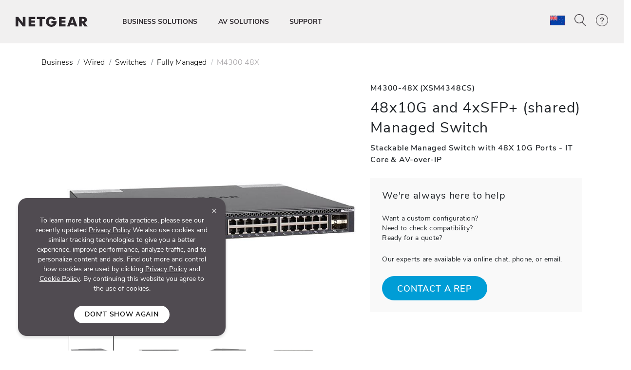

--- FILE ---
content_type: text/html; charset=utf-8
request_url: https://www.netgear.com/nz/business/wired/switches/fully-managed/m4300-48x/
body_size: 24182
content:







<!DOCTYPE html>
<!--[if lt IE 7]><html class="no-js lt-ie9 lt-ie8 lt-ie7"><![endif]-->
<!--[if IE 7]><html class="no-js lt-ie9 lt-ie8"><![endif]-->
<!--[if IE 8]><html class="no-js lt-ie9"><![endif]-->
<!--[if gt IE 8]><!-->
<html class="no-js" lang="en">
<!--<![endif]-->
<head>
    <meta charset="UTF-8">
    <meta http-equiv="X-UA-Compatible" content="IE=edge">
    <meta name="viewport" content="width=device-width, initial-scale=1">
    <title>Fully Managed Switches M4300-48X - XSM4348CS | NETGEAR</title>
            <link rel="preload" as="image" type="image/webp" href="/nz/media/M4300-48X_productcarousel_hero_image_tcm160-97126.png" imagesrcset="/nz/media/M4300-48X_productcarousel_hero_image_tcm160-97126.png 768w, /nz/media/M4300-48X_productcarousel_hero_image_tcm160-97126.png 769w" imagesizes="(max-width: 768px) 100vw, 100vw" fetchpriority="high">

    <link rel="preload" href="/nz/system/v4.46/assets/css/bundleheader.min.css" as="style" fetchpriority="high">
    <link rel="stylesheet" href="/nz/system/v4.46/assets/css/bundleheader.min.css" as="style" fetchpriority="high">
            <meta name="searchtitle" content="48x10G and 4xSFP+ (shared) Managed Switch" />
                <meta name="searchCategory" content="Business">
            <meta name="searcheyebrow" content="M4300-48X (XSM4348CS)" />
    
    <meta name="description" content="Discover Netgear XSM4348CS - Stackable Managed Switch with 48 Copper ports have 100M/1G/10G speeds 48x10GBASE-T + 4X SFP+ Ports. Buy Now!">
    <meta name="keywords" content="">
    <meta property="og:title" content="Fully Managed Switches M4300-48X - XSM4348CS | NETGEAR" />
    <meta property="og:type" content="website" />
    <meta property="og:image" content="https://www.netgear.com/nz/media/M4300-48X_productcarousel_hero_image_tcm160-97126.png" />
    <meta property="og:url" content="https://www.netgear.com/nz/business/wired/switches/fully-managed/m4300-48x/" />
    <meta property="og:site_name" content="NETGEAR" />
    <meta property="og:description" content="Discover Netgear XSM4348CS - Stackable Managed Switch with 48 Copper ports have 100M/1G/10G speeds 48x10GBASE-T + 4X SFP+ Ports. Buy Now!" />
    <meta name="lang" content="en" />
    <meta name="author" content="NETGEAR">
    <meta name="twitter:card" content="summary" />
    <meta name="twitter:site" content="@netgear" />
    <meta name="twitter:title" content="Fully Managed Switches M4300-48X - XSM4348CS | NETGEAR" />
    <meta name="twitter:description" content="Discover Netgear XSM4348CS - Stackable Managed Switch with 48 Copper ports have 100M/1G/10G speeds 48x10GBASE-T + 4X SFP+ Ports. Buy Now!" />
    <meta name="twitter:image" content="https://www.netgear.com/nz/media/M4300-48X_productcarousel_hero_image_tcm160-97126.png" />
    <meta name="twitter:url" content="https://www.netgear.com/nz/business/wired/switches/fully-managed/m4300-48x/" />
    <link rel="canonical" href="https://www.netgear.com/nz/business/wired/switches/fully-managed/m4300-48x/" />
    <link rel="shortcut icon" href="/favicon.ico" type="image/x-icon" />


        <script>
          var searchRedirectUrl = "/nz/search/";
        var NTGR = NTGR || {};
        NTGR.CartConfig = {
        storeDomain: "https://webapi.netgear.com/api/commerce/",
              displayCart: "no",
              path: "/nz",
              cognitoLoginHandlerUrl: "https://www.netgear.com/nz/loginhandler/",
              cognitoConsumerID: "6ugmuk2unj18pnmf08qjnoosjj",
              cognitoSupportConsumerID: "r4q7qhq6sabmq87a21p5763o5",
			  cognitoMySupportConsumerID: "5eaghuk1i3grv0kf2jakrucakj",
              cognitoMySupportBaseUrl: "",
              cognitoConsumerEnv: "prod",
              cognitoMode: "v2",
              nonCognitoMode: "v1",
              isCognitoEnabledCountry: "yes",
              cognitoDomain: "accounts2.netgear.com"
          }
        </script>

        <meta name="document_type" content="Product Page" />
            <meta name="category" content="Fully Managed" />
            <meta name="model" content="XSM4348CS" />
            <meta name="Sku" content="XSM4348CS-100AJS" />
            <meta name="lastpublisheddate" content="09/05/24" />

    
        <!--Pricespider-->
        <meta name="ps-key" content="14-59d2a2fbf5c42e0033c968c3">
        <meta name="ps-country" content="NZ" />
        <meta name="ps-language" content="en" />
        <link rel="preload" href="/nz/system/v4.46/assets/scripts/jquery-3.5.1.min.js" as="script" />
        <link rel="preload" href="/nz/system/v4.46/assets/scripts/bundleheader.min.js" as="script" />
        <script src="/nz/system/v4.46/assets/scripts/jquery-3.5.1.min.js"></script>
        <script src="/nz/system/v4.46/assets/scripts/bundleheader.min.js"></script>

    <!-- leadanywhere start-->

        <script type="text/javascript" data-usercentrics="Leadanywhere" src="/nz/system/v4.46/assets/scripts/legacy/leadanywhere_uk.min.js" defer>
        </script>
    <!--  leadanywhere end-->
    <!-- GoogleTagManager -->
<script>(function(w,d,s,l,i){w[l]=w[l]||[];w[l].push({'gtm.start': new Date().getTime(),event:'gtm.js'});var f=d.getElementsByTagName(s)[0], j=d.createElement(s),dl=l!='dataLayer'?'&l='+l:'';j.async=true;j.src= 'https://www.googletagmanager.com/gtm.js?id='+i+dl;f.parentNode.insertBefore(j,f); })(window,document,'script','dataLayer','GTM-W36WVDM');</script>
    <!-- End Google Tag Manager -->

    <!--Result Section start-->
    <!--  Search box header start -->
    <!--  Search box header end -->

    

    <!-- CSS for Find-My-Orbi -->
    <!-- CSS for Gaming Page -->
    <!-- CSS for Switches Default Page -->
    <!-- HTML5 Shim and Respond.js IE8 support of HTML5 elements and media queries -->
    

        <script>
                function initAnswers() {
                    ANSWERS.init({
                        apiKey: "9c832603e2d4c260afc2faeeaf4b48b6",
                        experienceKey: "search-en-nz",
                        experienceVersion: "PRODUCTION",
                        locale: "en_NZ", // e.g. en
                        businessId: "4024027",
                        templateBundle: TemplateBundle.default,
                        onReady: function () {
                            // FOR DESKTOP VIEW ONLY
                            ANSWERS.addComponent("SearchBar", {
                                container: ".search_form",
                                name: "search-bar", //Must be unique for every search bar on the same page
                                redirectUrl: "/nz/search/", // REPLACE THIS WITH THE CORRECT URL OF THE SEARCH PAGE
                                placeholderText: "Search...",
                                submitIcon: "magnifying_glass"
                            });
                            //END
                            // FOR MOBILE VIEW ONLY
                            ANSWERS.addComponent("SearchBar", {
                                container: ".search_form_mobile",
                                name: "search-bar-mobile", //Must be unique for every search bar on the same page
                                redirectUrl: "/nz/search/", // REPLACE THIS WITH THE CORRECT URL OF THE SEARCH PAGE
                                placeholderText: "Search...",
                                submitIcon: "magnifying_glass"
                            });
                            // END
                        },
                    });
                }
        </script>
    <!-- Changes for PAgeLoad-->
    <!-- Preconnect external Libraries Begins-->
    <link rel="dns-prefetch" href="https://apps.bazaarvoice.com">
    <link rel="preconnect" href="https://apps.bazaarvoice.com">

    <link rel="dns-prefetch" href="https://cdnjs.cloudflare.com">
    <link rel="preconnect" href="https://cdnjs.cloudflare.com">

    <link rel="dns-prefetch" href="https://www.googletagmanager.com">
    <link rel="preconnect" href="https://www.googletagmanager.com">
    <!-- Preconnect external Libraries Ends-->
    <link rel="preload" as="font" href="/nz/system/v4.46/assets/fonts/Nunito/NunitoSans-Black.ttf" crossorigin="anonymous" fetchpriority="low" />
    <link rel="preload" as="font" href="/nz/system/v4.46/assets/fonts/Nunito/NunitoSans-Bold.ttf" crossorigin="anonymous" fetchpriority="low" />
    <link rel="preload" as="font" href="/nz/system/v4.46/assets/fonts/Nunito/NunitoSans-ExtraLight.ttf" crossorigin="anonymous" fetchpriority="low" />
    <link rel="preload" as="font" href="/nz/system/v4.46/assets/fonts/Nunito/NunitoSans-Light.ttf" crossorigin="anonymous" fetchpriority="low" />
    <link rel="preload" as="font" href="/nz/system/v4.46/assets/fonts/Nunito/NunitoSans-Regular.ttf" crossorigin="anonymous" fetchpriority="low" />
    <link rel="preload" as="font" href="/nz/system/v4.46/assets/fonts/Nunito/NunitoSans-SemiBold.ttf" crossorigin="anonymous" fetchpriority="low" />
    

    <link rel="preload" href="https://cdn.optimizely.com/js/18266200005.js" as="script" defer fetchpriority="low" />
    <link rel="stylesheet" href="https://cdnjs.cloudflare.com/ajax/libs/font-awesome/4.7.0/css/font-awesome.min.css" media="print" onload="this.media='all'">
            <link rel="stylesheet" href="https://assets.sitescdn.net/answers-search-bar/v1.0/answers.css" media="print" onload="this.media='all'">
    <script src="/nz/system/v4.46/assets/scripts/legacy/data-merged.min.js" defer fetchpriority="low"></script>
        <script src="/nz/system/v4.46/assets/scripts/navbar/autocomplete-search.min.js" defer fetchpriority="low"></script>
            <link rel="preload" href="/nz/system/v4.46/assets/scripts/pdp/pdp.min.js" as="script" fetchpriority="low" />
        <script src="/nz/system/v4.46/assets/scripts/pdp/pdp.min.js" defer fetchpriority="low"></script>

    <!--COGNITO SCRIPTS START-->
    <!-- <link rel="preload" href="https://accounts2.netgear.com/accounts-prod/consumerTokenManagement.js" as="script" defer fetchpriority="low" /> -->
    <script src="https://accounts2.netgear.com/accounts-prod/consumerTokenManagement.js" defer fetchpriority="low"></script>
    <!--COGNITO SCRIPTS END-->
    <!-- optimizelysnippetSTART-->
    <script type="text/plain" data-usercentrics="Optimizely" src="https://cdn.optimizely.com/js/18266200005.js" defer fetchpriority="low">
    </script>
    <!-- optimizelysnippetEND-->

    <script>
        $(document).ready(function () {
            AOS.refresh()
        });  //added to help with animations starting early/late
    </script>
        
    <link rel="preconnect" href="https://cdn.optimizely.com" fetchpriority="low">
    <link rel="dns-prefetch" href="https://webapi.netgear.com" fetchpriority="low">
    <link rel="preconnect" href="https://webapi.netgear.com" fetchpriority="low">
    
            <link rel="preload" href="https://assets.sitescdn.net/answers-search-bar/v1.0/answers.css" as="style" onload="this.onload=null;this.rel='stylesheet'" />
            <script type="text/javascript"  src="https://assets.sitescdn.net/answers-search-bar/v1.0/answerstemplates.compiled.min.js" defer>
            </script>
            <script type="text/javascript"  src="https://assets.sitescdn.net/answers-search-bar/v1.0/answers.min.js"
                    onload="ANSWERS.domReady(initAnswers)"
                    defer>
            </script>
</head>
<body class="width-control">
    <!-- SHOW ERROR MESAGE IS COGNITO LOOPING CONDITION-->
    <!-- END-->
    <!--#region info-bar for old browser  -->
    <div id="info-bar" class="page-row">

    </div>
    <!--#endregion -->

    




            <noindex>


        <div class="d-none d-xl-block">
            <header>

    <a class="skip-main" href="#main">Skip to main content</a>
    <div class="fixed-top">
        

            

        <nav id="navbar" class="navbar navbar-expand-lg pt-3 pt-xl-4 pb-3 pb-xl-4 ntgr-nav header-dxa-default">
            <div class="nav-container container-fluid">

                                
<a class="navbar-brand" href="/nz/" title="">
    <span >
            <img id="logo" class="image-light" src="/nz/media/NETGEAR-Logo-White_tcm160-119365.png" alt="NETGEAR-Logo-White" width="148" height="21">
                    <img id="logo" class="image-dark" src="/nz/media/NETGEAR-Logo-Dark_tcm160-119366.png" alt="NETGEAR-Logo-Dark" width="148" height="21">
    </span>
</a>


    



    

                <button class="navbar-toggler" type="button" data-toggle="collapse" data-target="#navbarSupportedContent" aria-controls="navbarSupportedContent" aria-expanded="false" aria-label="Toggle navigation">
                    <span class="navbar-toggler-icon"></span>
                </button>
                <div class="collapse navbar-collapse menu-wrapper" id="navbarSupportedContent" typeof="Region" resource="Header">
                                    
<ul id="nav-wrapper" class="navbar-nav mr-auto nav-dropdown-items">
        <!--Primary Navigation-->
<li id="BUSINESS SOLUTIONS" class="nav-item dropdown main-drop position-static pr-5">
                        <a class="nav-link nav-menu" href="/nz/business/" role="button" data-toggle="dropdown" aria-haspopup="true" aria-expanded="false" gtm-data="/nz/business">
                            BUSINESS SOLUTIONS
                        </a>

                    <div class="nav_wrapper">
                        <div class="dropdown-menu  top-auto  bg-nav w-100 drop-menu smb" aria-labelledby="BUSINESS SOLUTIONS">
                            <div class="nav-container container">
                                <div class="row">
                                    <!--Outer row-->
                                    <div class="col-md-7 border-r border-b category-left">
                                        <!--Highlighted Navigation-->
                                        <div class="row border-b border-t top_section">
                                                        <div class="col mt-2 mb-2">
                                                            <!--Wrapper-->
                                                            <a class="title" href="/nz/business/" data-gtm-menu="BUSINESS SOLUTIONS > ALL BUSINESS">
                                                                ALL BUSINESS
                                                            </a>
                                                        </div>
                                        </div>

                                        <!--List Navigation-->
                                        <div class="row bottom_section">
                                                    <div class="col">
                                                                <div id="image_list" class="mt-3 pb-1 ">
                                                                        <p class="title no-hover">Wireless Networking</p>
                                                                    <ul class="image_list">
                                                                                    <li class="image-list-item item ">
                                                                                        <a href="/nz/business/wifi/access-points/listing-filter/smbnet-wireless-accpoi-remgmt/" data-gtm-menu="BUSINESS SOLUTIONS > Wireless Networking > Pro WiFi Access Points">
                                                                                            Pro WiFi Access Points
                                                                                                                                                                                    </a>
                                                                                    </li>
                                                                                    <li class="image-list-item item ">
                                                                                        <a href="/nz/business/wifi/access-points/listing-filter/ax-wifi6e1/ax-wifi6/smbnet-wireless-accpoi-locmgmt/" data-gtm-menu="BUSINESS SOLUTIONS > Wireless Networking > Business Essentials Access Points">
                                                                                            Business Essentials Access Points
                                                                                                                                                                                    </a>
                                                                                    </li>
                                                                    </ul>
                                                                </div>
                                                                <div id="image_list" class="mt-3 pb-1 ">
                                                                        <p class="title no-hover">Wired Networking</p>
                                                                    <ul class="image_list">
                                                                                    <li class="image-list-item item ">
                                                                                        <a href="/nz/business/wired/switches/multi-gig/" data-gtm-menu="BUSINESS SOLUTIONS > Wired Networking > Multi-Gig Switches">
                                                                                            Multi-Gig Switches
                                                                                                                                                                                    </a>
                                                                                    </li>
                                                                                    <li class="image-list-item item ">
                                                                                        <a href="/nz/business/solutions/poe/devices/" data-gtm-menu="BUSINESS SOLUTIONS > Wired Networking > PoE Switches">
                                                                                            PoE Switches
                                                                                                                                                                                    </a>
                                                                                    </li>
                                                                                    <li class="image-list-item item ">
                                                                                        <a href="/nz/business/wired/switches/fully-managed/" data-gtm-menu="BUSINESS SOLUTIONS > Wired Networking > Managed Switches">
                                                                                            Managed Switches
                                                                                                                                                                                    </a>
                                                                                    </li>
                                                                                    <li class="image-list-item item ">
                                                                                        <a href="/nz/business/wired/switches/smart-cloud/" data-gtm-menu="BUSINESS SOLUTIONS > Wired Networking > Smart Cloud Managed Switches">
                                                                                            Smart Cloud Managed Switches
                                                                                                                                                                                    </a>
                                                                                    </li>
                                                                                    <li class="image-list-item item ">
                                                                                        <a href="/nz/business/wired/switches/smart/" data-gtm-menu="BUSINESS SOLUTIONS > Wired Networking > Smart Managed Switches">
                                                                                            Smart Managed Switches
                                                                                                                                                                                    </a>
                                                                                    </li>
                                                                                    <li class="image-list-item item ">
                                                                                        <a href="/nz/business/wired/switches/plus/" data-gtm-menu="BUSINESS SOLUTIONS > Wired Networking > Easy Smart Managed Switches">
                                                                                            Easy Smart Managed Switches
                                                                                                                                                                                    </a>
                                                                                    </li>
                                                                                    <li class="image-list-item item ">
                                                                                        <a href="/nz/business/wired/switches/unmanaged/" data-gtm-menu="BUSINESS SOLUTIONS > Wired Networking > Unmanaged Switches">
                                                                                            Unmanaged Switches
                                                                                                                                                                                    </a>
                                                                                    </li>
                                                                    </ul>
                                                                </div>
                                                    </div>
                                                    <div class="col">
                                                                <div id="image_list" class="mt-3 pb-1 ">
                                                                        <p class="title no-hover">Routing</p>
                                                                    <ul class="image_list">
                                                                                    <li class="image-list-item item ">
                                                                                        <a href="/nz/business/wired/routers/pr60x/" data-gtm-menu="BUSINESS SOLUTIONS > Routing > Pro Routers">
                                                                                            Pro Routers
                                                                                                                                                                                    </a>
                                                                                    </li>
                                                                    </ul>
                                                                </div>
                                                                <div id="image_list" class="mt-3 pb-1 ">
                                                                        <p class="title no-hover">Mobile WiFi</p>
                                                                    <ul class="image_list">
                                                                                    <li class="image-list-item item ">
                                                                                        <a href="/nz/business/services/insight/mobile-hotspot/" data-gtm-menu="BUSINESS SOLUTIONS > Mobile WiFi > Insight Pro on Mobile Hotspots">
                                                                                            Insight Pro on Mobile Hotspots
                                                                                                                                                                                    </a>
                                                                                    </li>
                                                                                    <li class="image-list-item item ">
                                                                                        <a href="/nz/home/mobile-wifi/hotspots/" data-gtm-menu="BUSINESS SOLUTIONS > Mobile WiFi > 4G/5G Mobile Hotspots">
                                                                                            4G/5G Mobile Hotspots
                                                                                                                                                                                    </a>
                                                                                    </li>
                                                                                    <li class="image-list-item item ">
                                                                                        <a href="/nz/home/mobile-wifi/lte-modems/" data-gtm-menu="BUSINESS SOLUTIONS > Mobile WiFi > 4G LTE Modems">
                                                                                            4G LTE Modems
                                                                                                                                                                                    </a>
                                                                                    </li>
                                                                                    <li class="image-list-item item ">
                                                                                        <a href="/nz/home/mobile-wifi/routers/" data-gtm-menu="BUSINESS SOLUTIONS > Mobile WiFi > 4G WiFi Routers For Home">
                                                                                            4G WiFi Routers For Home
                                                                                                                                                                                    </a>
                                                                                    </li>
                                                                    </ul>
                                                                </div>
                                                                <div id="image_list" class="mt-3 pb-1 ">
                                                                        <p class="title no-hover">Software</p>
                                                                    <ul class="image_list">
                                                                                    <li class="image-list-item item ">
                                                                                        <a href="/nz/business/services/insight/" data-gtm-menu="BUSINESS SOLUTIONS > Software > NETGEAR Insight Management">
                                                                                            NETGEAR Insight Management
                                                                                                                                                                                    </a>
                                                                                    </li>
                                                                    </ul>
                                                                </div>
                                                                <div id="image_list" class="mt-3 pb-1 ">
                                                                        <p class="title no-hover">Accessories</p>
                                                                    <ul class="image_list">
                                                                                    <li class="image-list-item item ">
                                                                                        <a href="/nz/business/wired/switches/accessories/" data-gtm-menu="BUSINESS SOLUTIONS > Accessories > Business Accessories">
                                                                                            Business Accessories
                                                                                                                                                                                    </a>
                                                                                    </li>
                                                                    </ul>
                                                                </div>
                                                    </div>
                                                    <div class="col">
                                                                <div id="image_list" class="mt-3 pb-1 ">
                                                                        <p class="title no-hover">Applications</p>
                                                                    <ul class="image_list">
                                                                                    <li class="image-list-item item ">
                                                                                        <a href="/nz/business/solutions/total-network-solution/" data-gtm-menu="BUSINESS SOLUTIONS > Applications > Total Network Solution">
                                                                                            Total Network Solution
                                                                                                                                                                                    </a>
                                                                                    </li>
                                                                                    <li class="image-list-item item ">
                                                                                        <a href="/nz/business/solutions/var/" data-gtm-menu="BUSINESS SOLUTIONS > Applications > VARs &amp; MSPs">
                                                                                            VARs &amp; MSPs
                                                                                                                                                                                    </a>
                                                                                    </li>
                                                                                    <li class="image-list-item item ">
                                                                                        <a href="/nz/business/solutions/it-manager/" data-gtm-menu="BUSINESS SOLUTIONS > Applications > IT Professionals">
                                                                                            IT Professionals
                                                                                                                                                                                    </a>
                                                                                    </li>
                                                                                    <li class="image-list-item item ">
                                                                                        <a href="/nz/business/solutions/smb/" data-gtm-menu="BUSINESS SOLUTIONS > Applications > Mid-Sized Business">
                                                                                            Mid-Sized Business
                                                                                                                                                                                    </a>
                                                                                    </li>
                                                                                    <li class="image-list-item item ">
                                                                                        <a href="/nz/business/solutions/small-business-home-office/" data-gtm-menu="BUSINESS SOLUTIONS > Applications > Small Business - Home Office">
                                                                                            Small Business - Home Office
                                                                                                                                                                                    </a>
                                                                                    </li>
                                                                    </ul>
                                                                </div>
                                                                <div id="image_list" class="mt-3 pb-1 ">
                                                                        <p class="title no-hover">Support</p>
                                                                    <ul class="image_list">
                                                                                    <li class="image-list-item item ">
                                                                                        <a href="/nz/business/services/" data-gtm-menu="BUSINESS SOLUTIONS > Support > Professional Services">
                                                                                            Professional Services
                                                                                                                                                                                    </a>
                                                                                    </li>
                                                                                    <li class="image-list-item item ">
                                                                                        <a href="/nz/business/services/pro-it-designsupport/" data-gtm-menu="BUSINESS SOLUTIONS > Support > Pro IT Network Design Services">
                                                                                            Pro IT Network Design Services
                                                                                                                                                                                    </a>
                                                                                    </li>
                                                                                    <li class="image-list-item item ">
                                                                                        <a href="/nz/av/services/prowifi-designsupport/" data-gtm-menu="BUSINESS SOLUTIONS > Support > Pro WiFi Network Design Services">
                                                                                            Pro WiFi Network Design Services
                                                                                                                                                                                    </a>
                                                                                    </li>
                                                                                    <li class="image-list-item item ">
                                                                                        <a href="/nz/business/services/prosupport/" data-gtm-menu="BUSINESS SOLUTIONS > Support > NETGEAR ProSupport">
                                                                                            NETGEAR ProSupport
                                                                                                                                                                                    </a>
                                                                                    </li>
                                                                    </ul>
                                                                </div>
                                                    </div>
                                        </div>
                                    </div>

                                    <div class="col-md-5 border-b category-right">
                                        <div class="row border-t top_section">
                                                        <div class="col mt-2 mb-2">
                                                            <p class="title">RESOURCES</p>
                                                        </div>
                                                                                                    <div class="col mt-2 mb-2">
                                                            <p class="title">LEARNING CENTER</p>
                                                        </div>

                                        </div>
                                        <div class="row bottom_section">
                                                    <div class="col">
                                                        <div id="image_list" class="mt-3 pb-1">
                                                            <ul class="image_list">
                                                                            <li class="image-list-item item ">
                                                                                <a href="https://powershift.netgear.co.nz/" data-gtm-menu="BUSINESS SOLUTIONS > RESOURCES > Partner Portal">
                                                                                    Partner Portal
                                                                                                                                                                    </a>
                                                                            </li>
                                                                            <li class="image-list-item item ">
                                                                                <a href="https://selector.netgear.com/explore/switches/us" data-gtm-menu="BUSINESS SOLUTIONS > RESOURCES > Switch Selector">
                                                                                    Switch Selector
                                                                                                                                                                    </a>
                                                                            </li>
                                                                            <li class="image-list-item item ">
                                                                                <a href="https://www.downloads.netgear.com/files/netgear/pdfs/NETGEAR-Interactive-Catalog.pdf" data-gtm-menu="BUSINESS SOLUTIONS > RESOURCES > Product Catalog">
                                                                                    Product Catalog
                                                                                                                                                                    </a>
                                                                            </li>
                                                                            <li class="image-list-item item ">
                                                                                <a href="/nz/business/solutions/podcast/" data-gtm-menu="BUSINESS SOLUTIONS > RESOURCES > Switched on Thinking Podcast">
                                                                                    Switched on Thinking Podcast
                                                                                                                                                                    </a>
                                                                            </li>
                                                                            <li class="image-list-item item ">
                                                                                <a href="/nz/business/services/why-register/" data-gtm-menu="BUSINESS SOLUTIONS > RESOURCES > Why Register">
                                                                                    Why Register
                                                                                                                                                                    </a>
                                                                            </li>
                                                                            <li class="image-list-item item ">
                                                                                <a href="/nz/business/events/" data-gtm-menu="BUSINESS SOLUTIONS > RESOURCES > Events">
                                                                                    Events
                                                                                                                                                                    </a>
                                                                            </li>
                                                            </ul>
                                                        </div>
                                                    </div>
                                                                                                    <div class="col">
                                                            <div id="image_list" class="mt-3 pb-1">
                                                                <ul class="image_list">
                                                                                <li class="image-list-item item ">
                                                                                    <a href="/nz/business/wifi/access-points/wifi6/" data-gtm-menu="BUSINESS SOLUTIONS > LEARNING CENTER > WiFi 6 Access Points">
                                                                                        WiFi 6 Access Points
                                                                                    </a>
                                                                                </li>
                                                                                <li class="image-list-item item ">
                                                                                    <a href="/nz/business/solutions/poe/overview/" data-gtm-menu="BUSINESS SOLUTIONS > LEARNING CENTER > PoE: Power over Ethernet">
                                                                                        PoE: Power over Ethernet
                                                                                    </a>
                                                                                </li>
                                                                                <li class="image-list-item item ">
                                                                                    <a href="/nz/business/solutions/av-over-ip/" data-gtm-menu="BUSINESS SOLUTIONS > LEARNING CENTER > ProAV / AV over IP">
                                                                                        ProAV / AV over IP
                                                                                    </a>
                                                                                </li>
                                                                                <li class="image-list-item item ">
                                                                                    <a href="/nz/business/wired/switches/smart-managed-pro/10gigabit/" data-gtm-menu="BUSINESS SOLUTIONS > LEARNING CENTER > 10-Gigabit Switching">
                                                                                        10-Gigabit Switching
                                                                                    </a>
                                                                                </li>
                                                                                <li class="image-list-item item ">
                                                                                    <a href="/nz/business/wired/switches/multi-gig/" data-gtm-menu="BUSINESS SOLUTIONS > LEARNING CENTER > Multi-Gig switching">
                                                                                        Multi-Gig switching
                                                                                    </a>
                                                                                </li>
                                                                </ul>
                                                            </div>
                                                        </div>

                                        </div>
                                    </div>
                                </div>

                                <div class="row shop-by-brands-wrap pt-2 pb-2">
                                    <div class="col text-center">
                                        <div class="shop-by-brands">
                                            <div class="d-flex justify-content-center align-items-center">
                                                <div class="title text-uppercase text-nowrap">Shop By Brand :</div>
                                                            <div class="shop-by-links">
                                                                <a href="/nz/business/" data-gtm-menu="shop by brands > NETGEAR BUSINESS" title="NETGEAR BUSINESS">
                                                                    <img src="/nz/media/Netgear_Business_CenterAligned_Dark_tcm160-145111.png" alt="NETGEAR BUSINESS" fetchpriority="low"/>
                                                                </a>
                                                            </div>
                                                            <div class="shop-by-links">
                                                                <a href="/nz/av/" data-gtm-menu="shop by brands > NETGEAR AV" title="NETGEAR AV">
                                                                    <img src="/nz/media/NETGEAR_AV_logo_primary_colour_RGB_tcm160-145110.png" alt="NETGEAR AV" fetchpriority="low"/>
                                                                </a>
                                                            </div>
                                                            <div class="shop-by-links">
                                                                <a href="/nz/business/services/insight/" data-gtm-menu="shop by brands > NETGEAR INSIGHT" title="NETGEAR INSIGHT">
                                                                    <img src="/nz/media/NETGEAR_Insight_Center_Black_tcm160-145108.png" alt="NETGEAR INSIGHT" fetchpriority="low"/>
                                                                </a>
                                                            </div>
                                                            <div class="shop-by-links">
                                                                <a href="/nz/business/solutions/engage-controller/" data-gtm-menu="shop by brands > NETGEAR ENGAGE" title="NETGEAR ENGAGE">
                                                                    <img src="/nz/media/NETGEAR_Engage_Logo_Centered_tcm160-145109.png" alt="NETGEAR ENGAGE" fetchpriority="low"/>
                                                                </a>
                                                            </div>
                                            </div>
                                        </div>
                                    </div>
                                </div>

                            </div>
                        </div>
                    </div>

            </li>
        <!--Primary Navigation-->
<li id="AV SOLUTIONS" class="nav-item dropdown main-drop position-static pr-5">
                        <a class="nav-link nav-menu" href="/nz/business/av/" role="button" data-toggle="dropdown" aria-haspopup="true" aria-expanded="false" gtm-data="/nz/business/av">
                            AV SOLUTIONS
                        </a>

                    <div class="nav_wrapper">
                        <div class="dropdown-menu  top-auto  bg-nav w-100 drop-menu avs" aria-labelledby="AV SOLUTIONS">
                            <div class="nav-container container">
                                <div class="row">
                                    <!--Outer row-->
                                    <div class="col-md-7 border-r border-b category-left">
                                        <!--Highlighted Navigation-->
                                        <div class="row border-b border-t top_section">
                                                        <div class="col mt-2 mb-2">
                                                            <!--Wrapper-->
                                                            <a class="title" href="/nz/av/" data-gtm-menu="AV SOLUTIONS > AV SOLUTIONS OVERVIEW">
                                                                AV SOLUTIONS OVERVIEW
                                                            </a>
                                                        </div>
                                        </div>

                                        <!--List Navigation-->
                                        <div class="row bottom_section">
                                                    <div class="col">
                                                                <div id="image_list" class="mt-3 pb-1 ">
                                                                        <p class="title no-hover">PRODUCTS</p>
                                                                    <ul class="image_list">
                                                                                    <li class="image-list-item item ">
                                                                                        <a href="/nz/business/wired/switches/fully-managed/m4250/" data-gtm-menu="AV SOLUTIONS > PRODUCTS > M4250 Managed Switches">
                                                                                            M4250 Managed Switches
                                                                                                                                                                                    </a>
                                                                                    </li>
                                                                                    <li class="image-list-item item ">
                                                                                        <a href="/nz/business/wired/switches/fully-managed/m4300/" data-gtm-menu="AV SOLUTIONS > PRODUCTS > M4300 Managed Switches">
                                                                                            M4300 Managed Switches
                                                                                                                                                                                    </a>
                                                                                    </li>
                                                                                    <li class="image-list-item item ">
                                                                                        <a href="/nz/business/wired/switches/fully-managed/m4350/" data-gtm-menu="AV SOLUTIONS > PRODUCTS > M4350 Managed Switches">
                                                                                            M4350 Managed Switches
                                                                                                                                                                                    </a>
                                                                                    </li>
                                                                                    <li class="image-list-item item ">
                                                                                        <a href="/nz/business/wired/switches/fully-managed/m4500/" data-gtm-menu="AV SOLUTIONS > PRODUCTS > M4500 Managed Switches">
                                                                                            M4500 Managed Switches
                                                                                                                                                                                    </a>
                                                                                    </li>
                                                                                    <li class="image-list-item item ">
                                                                                        <a href="/nz/business/solutions/engage-controller/" data-gtm-menu="AV SOLUTIONS > PRODUCTS > NETGEAR Engage Controller">
                                                                                            NETGEAR Engage Controller
                                                                                                                                                                                    </a>
                                                                                    </li>
                                                                                    <li class="image-list-item item ">
                                                                                        <a href="/nz/business/wired/routers/pr460x/" data-gtm-menu="AV SOLUTIONS > PRODUCTS > Pro Routers">
                                                                                            Pro Routers
                                                                                                                                                                                    </a>
                                                                                    </li>
                                                                                    <li class="image-list-item item ">
                                                                                        <a href="/nz/business/wifi/access-points/residential/" data-gtm-menu="AV SOLUTIONS > PRODUCTS > Pro WiFi Access Points">
                                                                                            Pro WiFi Access Points
                                                                                                                                                                                    </a>
                                                                                    </li>
                                                                                    <li class="image-list-item item ">
                                                                                        <a href="/nz/business/wired/switches/accessories/" data-gtm-menu="AV SOLUTIONS > PRODUCTS > Accessories">
                                                                                            Accessories
                                                                                                                                                                                    </a>
                                                                                    </li>
                                                                    </ul>
                                                                </div>
                                                    </div>
                                                    <div class="col">
                                                                <div id="image_list" class="mt-3 pb-1 ">
                                                                        <p class="title no-hover">APPLICATIONS</p>
                                                                    <ul class="image_list">
                                                                                    <li class="image-list-item item ">
                                                                                        <a href="/nz/business/solutions/av-over-ip/" data-gtm-menu="AV SOLUTIONS > APPLICATIONS > Commercial AV">
                                                                                            Commercial AV
                                                                                                                                                                                    </a>
                                                                                    </li>
                                                                                    <li class="image-list-item item ">
                                                                                        <a href="/nz/business/solutions/residential/" data-gtm-menu="AV SOLUTIONS > APPLICATIONS > Residential AV">
                                                                                            Residential AV
                                                                                                                                                                                    </a>
                                                                                    </li>
                                                                                    <li class="image-list-item item ">
                                                                                        <a href="/nz/business/solutions/broadcast/" data-gtm-menu="AV SOLUTIONS > APPLICATIONS > Broadcast AV">
                                                                                            Broadcast AV
                                                                                                                                                                                    </a>
                                                                                    </li>
                                                                    </ul>
                                                                </div>
                                                                <div id="image_list" class="mt-3 pb-1 ">
                                                                        <p class="title no-hover">SUPPORT</p>
                                                                    <ul class="image_list">
                                                                                    <li class="image-list-item item ">
                                                                                        <a href="/nz/business/services/" data-gtm-menu="AV SOLUTIONS > SUPPORT > Professional Services">
                                                                                            Professional Services
                                                                                                                                                                                    </a>
                                                                                    </li>
                                                                                    <li class="image-list-item item ">
                                                                                        <a href="/nz/business/av/services/proav-designsupport/" data-gtm-menu="AV SOLUTIONS > SUPPORT > Pro AV Network Design Services">
                                                                                            Pro AV Network Design Services
                                                                                                                                                                                    </a>
                                                                                    </li>
                                                                                    <li class="image-list-item item ">
                                                                                        <a href="/nz/business/av/services/prowifi-designsupport/" data-gtm-menu="AV SOLUTIONS > SUPPORT > Pro WiFi Network Design Services">
                                                                                            Pro WiFi Network Design Services
                                                                                                                                                                                    </a>
                                                                                    </li>
                                                                                    <li class="image-list-item item ">
                                                                                        <a href="/nz/business/services/prosupport/" data-gtm-menu="AV SOLUTIONS > SUPPORT > NETGEAR ProSupport">
                                                                                            NETGEAR ProSupport
                                                                                                                                                                                    </a>
                                                                                    </li>
                                                                    </ul>
                                                                </div>
                                                    </div>
                                                    <div class="col">
                                                                <div id="image_list" class="mt-3 pb-1 ">
                                                                        <p class="title no-hover">PARTNERS</p>
                                                                    <ul class="image_list">
                                                                                    <li class="image-list-item item ">
                                                                                        <a href="https://www.powershift.netgear.co.nz/" data-gtm-menu="AV SOLUTIONS > PARTNERS > Become a Partner">
                                                                                            Become a Partner
                                                                                                                                                                                    </a>
                                                                                    </li>
                                                                                    <li class="image-list-item item ">
                                                                                        <a href="/nz/business/solutions/proav-partners/" data-gtm-menu="AV SOLUTIONS > PARTNERS > Broadcast and AV Partners">
                                                                                            Broadcast and AV Partners
                                                                                                                                                                                    </a>
                                                                                    </li>
                                                                    </ul>
                                                                </div>
                                                    </div>
                                        </div>
                                    </div>

                                    <div class="col-md-5 border-b category-right">
                                        <div class="row border-t top_section">
                                                                                                    <div class="col mt-2 mb-2">
                                                            <p class="title">RESOURCES</p>
                                                        </div>
                                                        <div class="col mt-2 mb-2">
                                                            <p class="title">LEARNING CENTER</p>
                                                        </div>

                                        </div>
                                        <div class="row bottom_section">
                                                                                                    <div class="col">
                                                            <div id="image_list" class="mt-3 pb-1">
                                                                <ul class="image_list">
                                                                                <li class="image-list-item item ">
                                                                                    <a href="/nz/business/solutions/proav-resources/" data-gtm-menu="AV SOLUTIONS > RESOURCES > AV Resource Center">
                                                                                        AV Resource Center
                                                                                    </a>
                                                                                </li>
                                                                                <li class="image-list-item item ">
                                                                                    <a href="https://www.youtube.com/playlist?list=PLFEynmsUAifjEfY4P1bqYoAhjnJ6kWprZ" data-gtm-menu="AV SOLUTIONS > RESOURCES > Webinars">
                                                                                        Webinars
                                                                                    </a>
                                                                                </li>
                                                                                <li class="image-list-item item ">
                                                                                    <a href="https://www.netgear.com/hub/pressroom/" data-gtm-menu="AV SOLUTIONS > RESOURCES > Press Room">
                                                                                        Press Room
                                                                                    </a>
                                                                                </li>
                                                                                <li class="image-list-item item ">
                                                                                    <a href="https://community.netgear.com/t5/pro-av-over-ip-switches/bd-p/en-business-pro-av-over-ip-switches" data-gtm-menu="AV SOLUTIONS > RESOURCES > Community">
                                                                                        Community
                                                                                    </a>
                                                                                </li>
                                                                                <li class="image-list-item item ">
                                                                                    <a href="/nz/business/events/" data-gtm-menu="AV SOLUTIONS > RESOURCES > Events">
                                                                                        Events
                                                                                    </a>
                                                                                </li>
                                                                </ul>
                                                            </div>
                                                        </div>
                                                        <div class="col">
                                                            <div id="image_list" class="mt-3 pb-1">
                                                                <ul class="image_list">
                                                                                <li class="image-list-item item ">
                                                                                    <a href="/nz/business/wifi/wifi6e/" data-gtm-menu="AV SOLUTIONS > LEARNING CENTER > WiFi 6E Access Points">
                                                                                        WiFi 6E Access Points
                                                                                    </a>
                                                                                </li>
                                                                                <li class="image-list-item item ">
                                                                                    <a href="/nz/business/wifi/access-points/wifi6/" data-gtm-menu="AV SOLUTIONS > LEARNING CENTER > WiFi 6 Access Points">
                                                                                        WiFi 6 Access Points
                                                                                    </a>
                                                                                </li>
                                                                                <li class="image-list-item item ">
                                                                                    <a href="/nz/business/solutions/poe/overview/" data-gtm-menu="AV SOLUTIONS > LEARNING CENTER > PoE: Power over Ethernet">
                                                                                        PoE: Power over Ethernet
                                                                                    </a>
                                                                                </li>
                                                                                <li class="image-list-item item ">
                                                                                    <a href="/nz/business/solutions/av-over-ip/" data-gtm-menu="AV SOLUTIONS > LEARNING CENTER > ProAV / AV over IP">
                                                                                        ProAV / AV over IP
                                                                                    </a>
                                                                                </li>
                                                                                <li class="image-list-item item ">
                                                                                    <a href="/nz/business/wired/switches/smart-managed-pro/10gigabit/" data-gtm-menu="AV SOLUTIONS > LEARNING CENTER > 10-Gigabit Switching">
                                                                                        10-Gigabit Switching
                                                                                    </a>
                                                                                </li>
                                                                                <li class="image-list-item item ">
                                                                                    <a href="/nz/business/wired/switches/multi-gig/" data-gtm-menu="AV SOLUTIONS > LEARNING CENTER > Multi-Gig switching">
                                                                                        Multi-Gig switching
                                                                                    </a>
                                                                                </li>
                                                                </ul>
                                                            </div>
                                                        </div>

                                        </div>
                                    </div>
                                </div>

                                <div class="row shop-by-brands-wrap pt-2 pb-2">
                                    <div class="col text-center">
                                        <div class="shop-by-brands">
                                            <div class="d-flex justify-content-center align-items-center">
                                                <div class="title text-uppercase text-nowrap">Shop By Brand :</div>
                                                            <div class="shop-by-links">
                                                                <a href="/nz/business/" data-gtm-menu="shop by brands > NETGEAR BUSINESS" title="NETGEAR BUSINESS">
                                                                    <img src="/nz/media/Netgear_Business_CenterAligned_Dark_tcm160-145111.png" alt="NETGEAR BUSINESS" fetchpriority="low"/>
                                                                </a>
                                                            </div>
                                                            <div class="shop-by-links">
                                                                <a href="/nz/business/av/" data-gtm-menu="shop by brands > NETGEAR AV" title="NETGEAR AV">
                                                                    <img src="/nz/media/NETGEAR_AV_logo_primary_colour_RGB_tcm160-145110.png" alt="NETGEAR AV" fetchpriority="low"/>
                                                                </a>
                                                            </div>
                                                            <div class="shop-by-links">
                                                                <a href="/nz/business/services/insight/" data-gtm-menu="shop by brands > NETGEAR INSIGHT" title="NETGEAR INSIGHT">
                                                                    <img src="/nz/media/NETGEAR_Insight_Center_Black_tcm160-145108.png" alt="NETGEAR INSIGHT" fetchpriority="low"/>
                                                                </a>
                                                            </div>
                                                            <div class="shop-by-links">
                                                                <a href="/nz/business/solutions/engage-controller/" data-gtm-menu="shop by brands > NETGEAR ENGAGE" title="NETGEAR ENGAGE">
                                                                    <img src="/nz/media/NETGEAR_Engage_Logo_Centered_tcm160-145109.png" alt="NETGEAR ENGAGE" fetchpriority="low"/>
                                                                </a>
                                                            </div>
                                            </div>
                                        </div>
                                    </div>
                                </div>

                            </div>
                        </div>
                    </div>

            </li>
        <!--Primary Navigation-->
<li id="SUPPORT" class="holidaynav-item position-static pr-5">
                    <a class="nav-link" href="https://www.netgear.com/support/" data-gtm-menu="SUPPORT">
                        SUPPORT
                    </a>


            </li>
        <!--Primary Navigation-->
        <!--Primary Navigation-->
        <!--Primary Navigation-->
</ul>
    

    
                </div>

                    <div id="search-wrapper" class="search-wrapper animate-right" aria-hidden="true">
                        <div class="search_form"></div>
                        <button class="btn" id="close-search"><i class="fa fa-close" aria-label="Close Search Bar"></i></button>
                    </div>
                
                <div id="icon-wrapper" class="flex icon-wrapper">

<div class="nav-icon-spacer">
    <div class="dropdown support-tooltip">
            <a aria-haspopup="true" aria-expanded="false" href="#" data-toggle="dropdown">
                <img src="/system/assets/images/blank-image.png" class="img fluid icon-flag-nz" height="18" width="24" alt="National flag of New Zealand – English Click to change language and/or country / region" />
                
            </a>
            <div class="dropdown-menu dropdown-menu-right">
                <div class="px-4 py-3 custom-dropdown-wrapper">
                    <a class="nz" href="javascript:void(0)">
                        <span id="nav_selected_country">New Zealand (English)</span>
                    </a>
                </div>
                <div class="px-4 py-3 custom-dropdown-wrapper">
                    <a class="other_country_link" href="#country_modals" data-toggle="modal">
                        Select another country
                    </a>
                </div>
            </div>
    </div>
</div>
<!--Model-->

    <div id="country_modals" class="modal select_country_modal">
        <div class="modal-dialog modal-dialog-centered modal-dialog-scrollable">
            <div class="modal-content p-3 mx-auto">
                <div class="modal-header border-0">
                    <div class="modal-title h5">Region (Language)</div>
                    <button type="button" class="close text-white" data-dismiss="modal">&times;</button>
                </div>
                <!-- Modal body -->
                <div class="modal-body px-0 px-md-0 ">
                    <div class="container-fluid">
                        <div class="row">
                                <div class="col-lg-6 col-xl-2 mb-3 col-md-6">
                                        <!--Clicking the p tag below will change the language of the site and the language shown in the footer. I am currently not sure how that works.-->
                                        <a href="/au/">
                                            <p class="text-white font-weight-normal text-nowrap">
                                                <img class="img fluid icon-flag-au" height="10" width="15" loading="lazy" alt="">&nbsp;Australia (English)
                                            </p>
                                        </a>
                                </div>
                                <div class="col-lg-6 col-xl-2 mb-3 col-md-6">
                                        <!--Clicking the p tag below will change the language of the site and the language shown in the footer. I am currently not sure how that works.-->
                                        <a href="/be/">
                                            <p class="text-white font-weight-normal text-nowrap">
                                                <img class="img fluid icon-flag-be" height="10" width="15" loading="lazy" alt="">&nbsp;Belgium (English)
                                            </p>
                                        </a>
                                </div>
                                <div class="col-lg-6 col-xl-2 mb-3 col-md-6">
                                        <!--Clicking the p tag below will change the language of the site and the language shown in the footer. I am currently not sure how that works.-->
                                        <a href="/ca-en/">
                                            <p class="text-white font-weight-normal text-nowrap">
                                                <img class="img fluid icon-flag-ca" height="10" width="15" loading="lazy" alt="">&nbsp;Canada (English)
                                            </p>
                                        </a>
                                </div>
                                <div class="col-lg-6 col-xl-2 mb-3 col-md-6">
                                        <!--Clicking the p tag below will change the language of the site and the language shown in the footer. I am currently not sure how that works.-->
                                        <a href="/ca-fr/">
                                            <p class="text-white font-weight-normal text-nowrap">
                                                <img class="img fluid icon-flag-ca" height="10" width="15" loading="lazy" alt="">&nbsp;Canada (Fran&#231;ais)
                                            </p>
                                        </a>
                                </div>
                                <div class="col-lg-6 col-xl-2 mb-3 col-md-6">
                                        <!--Clicking the p tag below will change the language of the site and the language shown in the footer. I am currently not sure how that works.-->
                                        <a href="/cn/">
                                            <p class="text-white font-weight-normal text-nowrap">
                                                <img class="img fluid icon-flag-cn" height="10" width="15" loading="lazy" alt="">&nbsp;中国 (汉语)
                                            </p>
                                        </a>
                                </div>
                                <div class="col-lg-6 col-xl-2 mb-3 col-md-6">
                                        <!--Clicking the p tag below will change the language of the site and the language shown in the footer. I am currently not sure how that works.-->
                                        <a href="/dk/">
                                            <p class="text-white font-weight-normal text-nowrap">
                                                <img class="img fluid icon-flag-dk" height="10" width="15" loading="lazy" alt="">&nbsp;Denmark (English)
                                            </p>
                                        </a>
                                </div>
                                <div class="col-lg-6 col-xl-2 mb-3 col-md-6">
                                        <!--Clicking the p tag below will change the language of the site and the language shown in the footer. I am currently not sure how that works.-->
                                        <a href="/de/">
                                            <p class="text-white font-weight-normal text-nowrap">
                                                <img class="img fluid icon-flag-de" height="10" width="15" loading="lazy" alt="">&nbsp;Deutschland (Deutsch)
                                            </p>
                                        </a>
                                </div>
                                <div class="col-lg-6 col-xl-2 mb-3 col-md-6">
                                        <!--Clicking the p tag below will change the language of the site and the language shown in the footer. I am currently not sure how that works.-->
                                        <a href="/es/">
                                            <p class="text-white font-weight-normal text-nowrap">
                                                <img class="img fluid icon-flag-es" height="10" width="15" loading="lazy" alt="">&nbsp;Espa&#241;a (Espa&#241;ol)
                                            </p>
                                        </a>
                                </div>
                                <div class="col-lg-6 col-xl-2 mb-3 col-md-6">
                                        <!--Clicking the p tag below will change the language of the site and the language shown in the footer. I am currently not sure how that works.-->
                                        <a href="/fr/">
                                            <p class="text-white font-weight-normal text-nowrap">
                                                <img class="img fluid icon-flag-fr" height="10" width="15" loading="lazy" alt="">&nbsp;France (Fran&#231;ais)
                                            </p>
                                        </a>
                                </div>
                                <div class="col-lg-6 col-xl-2 mb-3 col-md-6">
                                        <!--Clicking the p tag below will change the language of the site and the language shown in the footer. I am currently not sure how that works.-->
                                        <a href="/hk-en/">
                                            <p class="text-white font-weight-normal text-nowrap">
                                                <img class="img fluid icon-flag-hk" height="10" width="15" loading="lazy" alt="">&nbsp;Hong Kong (English)
                                            </p>
                                        </a>
                                </div>
                                <div class="col-lg-6 col-xl-2 mb-3 col-md-6">
                                        <!--Clicking the p tag below will change the language of the site and the language shown in the footer. I am currently not sure how that works.-->
                                        <a href="/hk-zh/">
                                            <p class="text-white font-weight-normal text-nowrap">
                                                <img class="img fluid icon-flag-hk" height="10" width="15" loading="lazy" alt="">&nbsp;香港（中文）
                                            </p>
                                        </a>
                                </div>
                                <div class="col-lg-6 col-xl-2 mb-3 col-md-6">
                                        <!--Clicking the p tag below will change the language of the site and the language shown in the footer. I am currently not sure how that works.-->
                                        <a href="/in/">
                                            <p class="text-white font-weight-normal text-nowrap">
                                                <img class="img fluid icon-flag-in" height="10" width="15" loading="lazy" alt="">&nbsp;India (English)
                                            </p>
                                        </a>
                                </div>
                                <div class="col-lg-6 col-xl-2 mb-3 col-md-6">
                                        <!--Clicking the p tag below will change the language of the site and the language shown in the footer. I am currently not sure how that works.-->
                                        <a href="/ie/">
                                            <p class="text-white font-weight-normal text-nowrap">
                                                <img class="img fluid icon-flag-ie" height="10" width="15" loading="lazy" alt="">&nbsp;Ireland (English)
                                            </p>
                                        </a>
                                </div>
                                <div class="col-lg-6 col-xl-2 mb-3 col-md-6">
                                        <!--Clicking the p tag below will change the language of the site and the language shown in the footer. I am currently not sure how that works.-->
                                        <a href="/it/">
                                            <p class="text-white font-weight-normal text-nowrap">
                                                <img class="img fluid icon-flag-it" height="10" width="15" loading="lazy" alt="">&nbsp;Italia (Italiano)
                                            </p>
                                        </a>
                                </div>
                                <div class="col-lg-6 col-xl-2 mb-3 col-md-6">
                                        <!--Clicking the p tag below will change the language of the site and the language shown in the footer. I am currently not sure how that works.-->
                                        <a href="/jp/">
                                            <p class="text-white font-weight-normal text-nowrap">
                                                <img class="img fluid icon-flag-jp" height="10" width="15" loading="lazy" alt="">&nbsp;日本 (日本語)
                                            </p>
                                        </a>
                                </div>
                                <div class="col-lg-6 col-xl-2 mb-3 col-md-6">
                                        <!--Clicking the p tag below will change the language of the site and the language shown in the footer. I am currently not sure how that works.-->
                                        <a href="/kr/">
                                            <p class="text-white font-weight-normal text-nowrap">
                                                <img class="img fluid icon-flag-kr" height="10" width="15" loading="lazy" alt="">&nbsp;대한민국 (한국어)
                                            </p>
                                        </a>
                                </div>
                                <div class="col-lg-6 col-xl-2 mb-3 col-md-6">
                                        <!--Clicking the p tag below will change the language of the site and the language shown in the footer. I am currently not sure how that works.-->
                                        <a href="/nl/">
                                            <p class="text-white font-weight-normal text-nowrap">
                                                <img class="img fluid icon-flag-nl" height="10" width="15" loading="lazy" alt="">&nbsp;Netherlands (Dutch)
                                            </p>
                                        </a>
                                </div>
                                <div class="col-lg-6 col-xl-2 mb-3 col-md-6">
                                        <!--Clicking the p tag below will change the language of the site and the language shown in the footer. I am currently not sure how that works.-->
                                        <a href="/nz/">
                                            <p class="text-white font-weight-normal text-nowrap">
                                                <img class="img fluid icon-flag-nz" height="10" width="15" loading="lazy" alt="">&nbsp;New Zealand (English)
                                            </p>
                                        </a>
                                </div>
                                <div class="col-lg-6 col-xl-2 mb-3 col-md-6">
                                        <!--Clicking the p tag below will change the language of the site and the language shown in the footer. I am currently not sure how that works.-->
                                        <a href="/no/">
                                            <p class="text-white font-weight-normal text-nowrap">
                                                <img class="img fluid icon-flag-no" height="10" width="15" loading="lazy" alt="">&nbsp;Norway (English)
                                            </p>
                                        </a>
                                </div>
                                <div class="col-lg-6 col-xl-2 mb-3 col-md-6">
                                        <!--Clicking the p tag below will change the language of the site and the language shown in the footer. I am currently not sure how that works.-->
                                        <a href="/at/">
                                            <p class="text-white font-weight-normal text-nowrap">
                                                <img class="img fluid icon-flag-at" height="10" width="15" loading="lazy" alt="">&nbsp;&#214;sterreich (Deutsch)
                                            </p>
                                        </a>
                                </div>
                                <div class="col-lg-6 col-xl-2 mb-3 col-md-6">
                                        <!--Clicking the p tag below will change the language of the site and the language shown in the footer. I am currently not sure how that works.-->
                                        <a href="/pl/">
                                            <p class="text-white font-weight-normal text-nowrap">
                                                <img class="img fluid icon-flag-pl" height="10" width="15" loading="lazy" alt="">&nbsp;Poland (Polski)
                                            </p>
                                        </a>
                                </div>
                                <div class="col-lg-6 col-xl-2 mb-3 col-md-6">
                                        <!--Clicking the p tag below will change the language of the site and the language shown in the footer. I am currently not sure how that works.-->
                                        <a href="/sg/">
                                            <p class="text-white font-weight-normal text-nowrap">
                                                <img class="img fluid icon-flag-sg" height="10" width="15" loading="lazy" alt="">&nbsp;Singapore (English)
                                            </p>
                                        </a>
                                </div>
                                <div class="col-lg-6 col-xl-2 mb-3 col-md-6">
                                        <!--Clicking the p tag below will change the language of the site and the language shown in the footer. I am currently not sure how that works.-->
                                        <a href="/se/">
                                            <p class="text-white font-weight-normal text-nowrap">
                                                <img class="img fluid icon-flag-se" height="10" width="15" loading="lazy" alt="">&nbsp;Sweden (English)
                                            </p>
                                        </a>
                                </div>
                                <div class="col-lg-6 col-xl-2 mb-3 col-md-6">
                                        <!--Clicking the p tag below will change the language of the site and the language shown in the footer. I am currently not sure how that works.-->
                                        <a href="/ch-de/">
                                            <p class="text-white font-weight-normal text-nowrap">
                                                <img class="img fluid icon-flag-ch" height="10" width="15" loading="lazy" alt="">&nbsp;Switzerland (Deutsch)
                                            </p>
                                        </a>
                                </div>
                                <div class="col-lg-6 col-xl-2 mb-3 col-md-6">
                                        <!--Clicking the p tag below will change the language of the site and the language shown in the footer. I am currently not sure how that works.-->
                                        <a href="/ch-fr/">
                                            <p class="text-white font-weight-normal text-nowrap">
                                                <img class="img fluid icon-flag-ch" height="10" width="15" loading="lazy" alt="">&nbsp;Switzerland (Fran&#231;ais)
                                            </p>
                                        </a>
                                </div>
                                <div class="col-lg-6 col-xl-2 mb-3 col-md-6">
                                        <!--Clicking the p tag below will change the language of the site and the language shown in the footer. I am currently not sure how that works.-->
                                        <a href="/ae/">
                                            <p class="text-white font-weight-normal text-nowrap">
                                                <img class="img fluid icon-flag-ae" height="10" width="15" loading="lazy" alt="">&nbsp;United Arab Emirates (English)
                                            </p>
                                        </a>
                                </div>
                                <div class="col-lg-6 col-xl-2 mb-3 col-md-6">
                                        <!--Clicking the p tag below will change the language of the site and the language shown in the footer. I am currently not sure how that works.-->
                                        <a href="/uk/">
                                            <p class="text-white font-weight-normal text-nowrap">
                                                <img class="img fluid icon-flag-gb" height="10" width="15" loading="lazy" alt="">&nbsp;United Kingdom (English)
                                            </p>
                                        </a>
                                </div>
                                <div class="col-lg-6 col-xl-2 mb-3 col-md-6">
                                        <!--Clicking the p tag below will change the language of the site and the language shown in the footer. I am currently not sure how that works.-->
                                        <a href="https://www.netgear.com/">
                                            <p class="text-white font-weight-normal text-nowrap">
                                                <img class="img fluid icon-flag-us" height="10" width="15" loading="lazy" alt="">&nbsp;United States (English)
                                            </p>
                                        </a>
                                </div>
                        </div>
                    </div>
                </div>
            </div>
        </div>
    </div>


                    

    <div class="nav-icon-spacer">
        <a id="search-btn-desktop" href="#" role="button" aria-expanded="false" aria-controls="search-wrapper">
                <img id="search-light" class="nav-item nav_icon image-light" src="/nz/media/search_white_tcm160-119360.png" alt="search_white" data-gtm-menu="" fetchpriority="low">
                            <img id="search-dark" class="nav-item nav_icon image-dark" src="/nz/media/search_dark_tcm160-119361.png" alt="search_dark" data-gtm-menu="" fetchpriority="low">
        </a>
    </div>

                                    
    <div class="nav-icon-spacer">
        <div class="dropdown support-tooltip">
			<a href="/nz/about/contact-us/" target="_blank" aria-haspopup="true" aria-expanded="false" data-toggle="dropdown">
					<img id="help" class="nav-item nav_icon image-light" src="/nz/media/help_white_tcm160-119359.png" alt="Contact Us" data-gtm-menu="">
									<img id="help" class="nav-item nav_icon image-dark" src="/nz/media/help_dark_tcm160-119358.png" alt="Contact Us" data-gtm-menu="">
			</a>
            <div class="dropdown-menu dropdown-menu-right">
                <div class="p-4 custom-dropdown-wrapper">
                    <a href="/nz/about/contact-us/" target="_blank">
                        <u>Contact Us</u>
                    </a>
                </div>
            </div>
        </div>
    </div>

            




            
<div class="nav-icon-spacer d-none" id="myAccountLogin">
    <div class="dropdown profile">
        <a id="account" href="#" role="button" data-toggle="dropdown" aria-haspopup="true" aria-expanded="false">
                <img class="nav-item nav_icon image-light" src="/nz/media/account_white_tcm160-119355.png" alt="account_white" />
                            <img class="nav-item nav_icon image-dark" src="/nz/media/account_dark_tcm160-119354.png" alt="account_dark" />
        </a>
        <div class="dropdown-menu dropdown-menu-right">
            <div class="p-4 custom-dropdown-wrapper">
                <div class="pb-2">
                    <p class="sm-eyebrow-black">MyNETGEAR&#174; Account<p>
                </div>
                <p class="welcome s-15">Welcome back<p>
                <p>Access your NETGEAR<p>

                            <a href="https://accounts.netgear.com/account?redirectUrl=https://www.netgear.com/nz/business/wired/switches/fully-managed/m4300-48x/" class="loggedinmanageprofilelink">
                                <p class="netgear-black">
                                <img src="/nz/media/manageprofile_tcm160-78927.png" class="image-icon" alt="manageprofile" />
                            Manage Profile
                        </p>
                        </a>
                            <a href="https://my.netgear.com/cases.aspx">
                                <p class="netgear-black">
                                <img src="/nz/media/mysupport_tcm160-78924.png" class="image-icon" alt="mysupport" />
                            My Support
                        </p>
                        </a>

                        <div class="mb-3 mt-3">
                            <div class="sm-eyebrow-black pb-0"></div>
                        </div>
                        <a role="button" id="myAccountLogOutLink" href="https://www.netgear.com/mynetgear/logout.aspx?ReturnUrl=https%3A%2F%2Fwww.netgear.com%2Fnz%2Fbusiness%2Fwired%2Fswitches%2Ffully-managed%2Fm4300-48x%2F" class="btn cta-secondary-light w-100 rounded myAccountLogOutLink">Log Out</a>
                </div>
            </div>
        </div>
    </div>
    
<div class="nav-icon-spacer d-none" id="myAccountLogOut">
    <div class="dropdown profile">
        <a id="account" href="#" role="button" data-toggle="dropdown" aria-haspopup="true" aria-expanded="false">
                <img class="nav-item nav_icon image-light" src="/nz/media/account_white_tcm160-119355.png" alt="account_white" />
                            <img class="nav-item nav_icon image-dark" src="/nz/media/account_dark_tcm160-119354.png" alt="account_dark" />
        </a>
        <div class="dropdown-menu dropdown-menu-right ">
            <div class="p-4 custom-dropdown-wrapper">
                <div class="pb-2">
                    <p class="sm-eyebrow-black">MyNETGEAR&#174; Account<p>
                </div>
                <p>Sign up and enjoy these benefits!</p>
                        <a href="https://accounts.netgear.com/login?redirectUrl=https:%2F%2Faccounts.netgear.com%2Faccount%3FredirectUrl=https://www.netgear.com/nz/business/wired/switches/fully-managed/m4300-48x/" class="loggedoutmanageprofilelink">
                            <p class="netgear-black">
                                &#10003; Manage Profile
                            </p>
                        </a>
                        <a href="https://my.netgear.com/cases.aspx">
                            <p class="netgear-black">
                                &#10003; My Support
                            </p>
                        </a>

                    <a role="button" id="register-redirect" href="https://accounts.netgear.com/signup/?redirectUrl=https%3A%2F%2Fwww.netgear.com%2Fnz%2Fbusiness%2Fwired%2Fswitches%2Ffully-managed%2Fm4300-48x%2F" class="col-12 btn cta-primary-light rounded register-redirect">Create Account</a>
                                    <div class="mb-3 mt-3">
                        <div class="sm-eyebrow-black pb-0"></div>
                    </div>
                    <a role="button" id="login-redirect" href="https://accounts.netgear.com/login?redirectUrl=https%3A%2F%2Fwww.netgear.com%2Fnz%2Fbusiness%2Fwired%2Fswitches%2Ffully-managed%2Fm4300-48x%2F" class="btn cta-secondary-light w-100 rounded login-redirect">Sign In</a>
            </div>
        </div>
    </div>
</div>





            






    

    
                </div>

            </div>
        </nav>
    </div>
</header>
        </div>
        <div class="d-block d-xl-none">
            
<header class=" mobile-nav" id="wrapper">

    <a class="skip-main" href="#main">Skip to main content</a>
    <div id="page-content-wrapper">
        <div class="fixed-top" id="navbar-mobile">












            <nav class="navbar navbar-default navbar-light header-dxa-default">
                <button class="btn" id="menu-toggle-open" aria-label="Toggle Main Menu" aria-pressed="false">
                    <span class="navbar-toggler-icon"></span>
                </button>
                <div class="focus-box">
                    <button id="menu-toggle-close">
                        <img class="img-fluid" alt="Icon-Close" src="/nz/system/v4.46/assets/images/Icon-Close.png" />
                    </button>
                                    
<div class="border-right" id="sidebar-wrapper" role="dialog" aria-modal="true">
    <div class="sidebar-heading pb-0">
        <ul class="nav border-0 nav-fill" role="tablist">
                        <li class="nav-item" role="presentation">
                                <a class="nav-link pl-0 pr-0 active" href="#t21827-k102990" data-url="/nz/business" data-toggle="tab" role="tab" aria-controls="t21827-k102990" id="tab_t21827-k102990" aria-selected=" true">BUSINESS SOLUTIONS</a>


                        </li>
                        <li class="nav-item" role="presentation">
                                <a class="nav-link pl-0 pr-0" href="#t21827-k145069" data-url="/nz/business/av" data-toggle="tab" role="tab" aria-controls="t21827-k145069" id="tab_t21827-k145069" aria-selected="false">AV SOLUTIONS</a>


                        </li>

        </ul>
    </div>

    <div class="tab-content">
                    <div role="tabpanel" class="tab-pane fade active show" id="t21827-k102990" aria-labelledby="tab_t21827-k102990">
                        <div class=" main-group list-group list-group-flush">
                                        <a href="/nz/business/" class="list-group-item list-group-item-action ">
                                            ALL BUSINESS
                                        </a>
                        </div>
                        <div class="drop-group-wrapper">
                            <div class="drop-group">
                                                <a class="nav-drop-component nav-dropper w-100 collapsed" data-toggle="collapse" href="#navdrop0" role="button" aria-expanded="false" aria-controls="navdrop0">
                                                    <span>
                                                        Wireless Networking <i class="fa fa-angle-down ml-3"></i>
                                                    </span>
                                                </a>
                                            <div class="collapse" id="navdrop0">
                                                <ul class="mobile-subnav">
                                                                <li class="nav-drop-item">
                                                                    <a class="netgear-black" href="/nz/business/wifi/access-points/listing-filter/smbnet-wireless-accpoi-remgmt/">
                                                                        Pro WiFi Access Points
                                                                    </a>
                                                                </li>
                                                                <li class="nav-drop-item">
                                                                    <a class="netgear-black" href="/nz/business/wifi/access-points/listing-filter/ax-wifi6e1/ax-wifi6/smbnet-wireless-accpoi-locmgmt/">
                                                                        Business Essentials Access Points
                                                                    </a>
                                                                </li>
                                                </ul>
                                            </div>
                                                <a class="nav-drop-component nav-dropper w-100 collapsed" data-toggle="collapse" href="#navdrop1" role="button" aria-expanded="false" aria-controls="navdrop1">
                                                    <span>
                                                        Wired Networking <i class="fa fa-angle-down ml-3"></i>
                                                    </span>
                                                </a>
                                            <div class="collapse" id="navdrop1">
                                                <ul class="mobile-subnav">
                                                                <li class="nav-drop-item">
                                                                    <a class="netgear-black" href="/nz/business/wired/switches/multi-gig/">
                                                                        Multi-Gig Switches
                                                                    </a>
                                                                </li>
                                                                <li class="nav-drop-item">
                                                                    <a class="netgear-black" href="/nz/business/solutions/poe/devices/">
                                                                        PoE Switches
                                                                    </a>
                                                                </li>
                                                                <li class="nav-drop-item">
                                                                    <a class="netgear-black" href="/nz/business/wired/switches/fully-managed/">
                                                                        Managed Switches
                                                                    </a>
                                                                </li>
                                                                <li class="nav-drop-item">
                                                                    <a class="netgear-black" href="/nz/business/wired/switches/smart-cloud/">
                                                                        Smart Cloud Managed Switches
                                                                    </a>
                                                                </li>
                                                                <li class="nav-drop-item">
                                                                    <a class="netgear-black" href="/nz/business/wired/switches/smart/">
                                                                        Smart Managed Switches
                                                                    </a>
                                                                </li>
                                                                <li class="nav-drop-item">
                                                                    <a class="netgear-black" href="/nz/business/wired/switches/plus/">
                                                                        Easy Smart Managed Switches
                                                                    </a>
                                                                </li>
                                                                <li class="nav-drop-item">
                                                                    <a class="netgear-black" href="/nz/business/wired/switches/unmanaged/">
                                                                        Unmanaged Switches
                                                                    </a>
                                                                </li>
                                                </ul>
                                            </div>
                                                <a class="nav-drop-component nav-dropper w-100 collapsed" data-toggle="collapse" href="#navdrop2" role="button" aria-expanded="false" aria-controls="navdrop2">
                                                    <span>
                                                        Routing <i class="fa fa-angle-down ml-3"></i>
                                                    </span>
                                                </a>
                                            <div class="collapse" id="navdrop2">
                                                <ul class="mobile-subnav">
                                                                <li class="nav-drop-item">
                                                                    <a class="netgear-black" href="/nz/business/wired/routers/pr60x/">
                                                                        Pro Routers
                                                                    </a>
                                                                </li>
                                                </ul>
                                            </div>
                                                <a class="nav-drop-component nav-dropper w-100 collapsed" data-toggle="collapse" href="#navdrop3" role="button" aria-expanded="false" aria-controls="navdrop3">
                                                    <span>
                                                        Mobile WiFi <i class="fa fa-angle-down ml-3"></i>
                                                    </span>
                                                </a>
                                            <div class="collapse" id="navdrop3">
                                                <ul class="mobile-subnav">
                                                                <li class="nav-drop-item">
                                                                    <a class="netgear-black" href="/nz/business/services/insight/mobile-hotspot/">
                                                                        Insight Pro on Mobile Hotspots
                                                                    </a>
                                                                </li>
                                                                <li class="nav-drop-item">
                                                                    <a class="netgear-black" href="/nz/home/mobile-wifi/hotspots/">
                                                                        4G/5G Mobile Hotspots
                                                                    </a>
                                                                </li>
                                                                <li class="nav-drop-item">
                                                                    <a class="netgear-black" href="/nz/home/mobile-wifi/lte-modems/">
                                                                        4G LTE Modems
                                                                    </a>
                                                                </li>
                                                                <li class="nav-drop-item">
                                                                    <a class="netgear-black" href="/nz/home/mobile-wifi/routers/">
                                                                        4G WiFi Routers For Home
                                                                    </a>
                                                                </li>
                                                </ul>
                                            </div>
                                                <a class="nav-drop-component nav-dropper w-100 collapsed" data-toggle="collapse" href="#navdrop4" role="button" aria-expanded="false" aria-controls="navdrop4">
                                                    <span>
                                                        Software <i class="fa fa-angle-down ml-3"></i>
                                                    </span>
                                                </a>
                                            <div class="collapse" id="navdrop4">
                                                <ul class="mobile-subnav">
                                                                <li class="nav-drop-item">
                                                                    <a class="netgear-black" href="/nz/business/services/insight/">
                                                                        NETGEAR Insight Management
                                                                    </a>
                                                                </li>
                                                </ul>
                                            </div>
                                                <a class="nav-drop-component nav-dropper w-100 collapsed" data-toggle="collapse" href="#navdrop5" role="button" aria-expanded="false" aria-controls="navdrop5">
                                                    <span>
                                                        Accessories <i class="fa fa-angle-down ml-3"></i>
                                                    </span>
                                                </a>
                                            <div class="collapse" id="navdrop5">
                                                <ul class="mobile-subnav">
                                                                <li class="nav-drop-item">
                                                                    <a class="netgear-black" href="/nz/business/wired/switches/accessories/">
                                                                        Business Accessories
                                                                    </a>
                                                                </li>
                                                </ul>
                                            </div>
                                                <a class="nav-drop-component nav-dropper w-100 collapsed" data-toggle="collapse" href="#navdrop6" role="button" aria-expanded="false" aria-controls="navdrop6">
                                                    <span>
                                                        Applications <i class="fa fa-angle-down ml-3"></i>
                                                    </span>
                                                </a>
                                            <div class="collapse" id="navdrop6">
                                                <ul class="mobile-subnav">
                                                                <li class="nav-drop-item">
                                                                    <a class="netgear-black" href="/nz/business/solutions/total-network-solution/">
                                                                        Total Network Solution
                                                                    </a>
                                                                </li>
                                                                <li class="nav-drop-item">
                                                                    <a class="netgear-black" href="/nz/business/solutions/var/">
                                                                        VARs &amp; MSPs
                                                                    </a>
                                                                </li>
                                                                <li class="nav-drop-item">
                                                                    <a class="netgear-black" href="/nz/business/solutions/it-manager/">
                                                                        IT Professionals
                                                                    </a>
                                                                </li>
                                                                <li class="nav-drop-item">
                                                                    <a class="netgear-black" href="/nz/business/solutions/smb/">
                                                                        Mid-Sized Business
                                                                    </a>
                                                                </li>
                                                                <li class="nav-drop-item">
                                                                    <a class="netgear-black" href="/nz/business/solutions/small-business-home-office/">
                                                                        Small Business - Home Office
                                                                    </a>
                                                                </li>
                                                </ul>
                                            </div>
                                                <a class="nav-drop-component nav-dropper w-100 collapsed" data-toggle="collapse" href="#navdrop7" role="button" aria-expanded="false" aria-controls="navdrop7">
                                                    <span>
                                                        Support <i class="fa fa-angle-down ml-3"></i>
                                                    </span>
                                                </a>
                                            <div class="collapse" id="navdrop7">
                                                <ul class="mobile-subnav">
                                                                <li class="nav-drop-item">
                                                                    <a class="netgear-black" href="/nz/business/services/">
                                                                        Professional Services
                                                                    </a>
                                                                </li>
                                                                <li class="nav-drop-item">
                                                                    <a class="netgear-black" href="/nz/business/services/pro-it-designsupport/">
                                                                        Pro IT Network Design Services
                                                                    </a>
                                                                </li>
                                                                <li class="nav-drop-item">
                                                                    <a class="netgear-black" href="/nz/av/services/prowifi-designsupport/">
                                                                        Pro WiFi Network Design Services
                                                                    </a>
                                                                </li>
                                                                <li class="nav-drop-item">
                                                                    <a class="netgear-black" href="/nz/business/services/prosupport/">
                                                                        NETGEAR ProSupport
                                                                    </a>
                                                                </li>
                                                </ul>
                                            </div>
                            </div>

                            <div class="drop-group">
                                            <a class="nav-drop-component nav-dropper w-100 collapsed" data-toggle="collapse" href="#navdrop8" role="button" aria-expanded="false" aria-controls="navdrop8">
                                                <span>
                                                    RESOURCES <i class="fa fa-angle-down ml-3"></i>
                                                </span>
                                            </a>
                                        <div class="collapse" id="navdrop8">
                                            <ul class="mobile-subnav">
                                                        <li class="nav-drop-item">
                                                            <a class="netgear-black" href="https://powershift.netgear.co.nz/">
                                                                Partner Portal
                                                            </a>
                                                        </li>
                                                        <li class="nav-drop-item">
                                                            <a class="netgear-black" href="https://selector.netgear.com/explore/switches/us">
                                                                Switch Selector
                                                            </a>
                                                        </li>
                                                        <li class="nav-drop-item">
                                                            <a class="netgear-black" href="https://www.downloads.netgear.com/files/netgear/pdfs/NETGEAR-Interactive-Catalog.pdf">
                                                                Product Catalog
                                                            </a>
                                                        </li>
                                                        <li class="nav-drop-item">
                                                            <a class="netgear-black" href="/nz/business/solutions/podcast/">
                                                                Switched on Thinking Podcast
                                                            </a>
                                                        </li>
                                                        <li class="nav-drop-item">
                                                            <a class="netgear-black" href="/nz/business/services/why-register/">
                                                                Why Register
                                                            </a>
                                                        </li>
                                                        <li class="nav-drop-item">
                                                            <a class="netgear-black" href="/nz/business/events/">
                                                                Events
                                                            </a>
                                                        </li>
                                            </ul>
                                        </div>
                                                                            <a class="nav-drop-component nav-dropper w-100 collapsed" data-toggle="collapse" href="#navdrop9" role="button" aria-expanded="false" aria-controls="navdrop9">
                                                <span>
                                                    LEARNING CENTER <i class="fa fa-angle-down ml-3"></i>
                                                </span>
                                            </a>
                                        <div class="collapse" id="navdrop9">
                                            <ul class="mobile-subnav">
                                                        <li class="nav-drop-item">
                                                            <a class="netgear-black" href="/nz/business/wifi/access-points/wifi6/">
                                                                WiFi 6 Access Points
                                                            </a>
                                                        </li>
                                                        <li class="nav-drop-item">
                                                            <a class="netgear-black" href="/nz/business/solutions/poe/overview/">
                                                                PoE: Power over Ethernet
                                                            </a>
                                                        </li>
                                                        <li class="nav-drop-item">
                                                            <a class="netgear-black" href="/nz/business/solutions/av-over-ip/">
                                                                ProAV / AV over IP
                                                            </a>
                                                        </li>
                                                        <li class="nav-drop-item">
                                                            <a class="netgear-black" href="/nz/business/wired/switches/smart-managed-pro/10gigabit/">
                                                                10-Gigabit Switching
                                                            </a>
                                                        </li>
                                                        <li class="nav-drop-item">
                                                            <a class="netgear-black" href="/nz/business/wired/switches/multi-gig/">
                                                                Multi-Gig switching
                                                            </a>
                                                        </li>
                                            </ul>
                                        </div>

                            </div>
                        </div>
                        <div class="bottom">
                            <div class="shopby-brandblock">
                                <p class="text-uppercase">Shop By Brand :</p>
                                <div class="shopbybrand-list">
                                                    <a href="/nz/business/"><img src="/nz/media/biz-logo-mobile_tcm160-145534.png" alt="NETGEAR BUSINESS" /></a>
                                                    <a href="/nz/av/"><img src="/nz/media/av-logo-mobile_tcm160-145533.png" alt="NETGEAR AV" /></a>
                                                    <a href="/nz/business/services/insight/"><img src="/nz/media/insight-logo-mobile_tcm160-145536.png" alt="NETGEAR INSIGHT" /></a>
                                                    <a href="/nz/business/solutions/engage-controller/"><img src="/nz/media/engage-logo-mobile_tcm160-145535.png" alt="NETGEAR ENGAGE" /></a>

                                </div>
                            </div>
                        </div>
                    </div>
                    <div role="tabpanel" class="tab-pane fade  show" id="t21827-k145069" aria-labelledby="tab_t21827-k145069">
                        <div class=" main-group list-group list-group-flush">
                                        <a href="/nz/av/" class="list-group-item list-group-item-action ">
                                            AV SOLUTIONS OVERVIEW
                                        </a>
                        </div>
                        <div class="drop-group-wrapper">
                            <div class="drop-group">
                                                <a class="nav-drop-component nav-dropper w-100 collapsed" data-toggle="collapse" href="#navdrop10" role="button" aria-expanded="false" aria-controls="navdrop10">
                                                    <span>
                                                        PRODUCTS <i class="fa fa-angle-down ml-3"></i>
                                                    </span>
                                                </a>
                                            <div class="collapse" id="navdrop10">
                                                <ul class="mobile-subnav">
                                                                <li class="nav-drop-item">
                                                                    <a class="netgear-black" href="/nz/business/wired/switches/fully-managed/m4250/">
                                                                        M4250 Managed Switches
                                                                    </a>
                                                                </li>
                                                                <li class="nav-drop-item">
                                                                    <a class="netgear-black" href="/nz/business/wired/switches/fully-managed/m4300/">
                                                                        M4300 Managed Switches
                                                                    </a>
                                                                </li>
                                                                <li class="nav-drop-item">
                                                                    <a class="netgear-black" href="/nz/business/wired/switches/fully-managed/m4350/">
                                                                        M4350 Managed Switches
                                                                    </a>
                                                                </li>
                                                                <li class="nav-drop-item">
                                                                    <a class="netgear-black" href="/nz/business/wired/switches/fully-managed/m4500/">
                                                                        M4500 Managed Switches
                                                                    </a>
                                                                </li>
                                                                <li class="nav-drop-item">
                                                                    <a class="netgear-black" href="/nz/business/solutions/engage-controller/">
                                                                        NETGEAR Engage Controller
                                                                    </a>
                                                                </li>
                                                                <li class="nav-drop-item">
                                                                    <a class="netgear-black" href="/nz/business/wired/routers/pr460x/">
                                                                        Pro Routers
                                                                    </a>
                                                                </li>
                                                                <li class="nav-drop-item">
                                                                    <a class="netgear-black" href="/nz/business/wifi/access-points/residential/">
                                                                        Pro WiFi Access Points
                                                                    </a>
                                                                </li>
                                                                <li class="nav-drop-item">
                                                                    <a class="netgear-black" href="/nz/business/wired/switches/accessories/">
                                                                        Accessories
                                                                    </a>
                                                                </li>
                                                </ul>
                                            </div>
                                                <a class="nav-drop-component nav-dropper w-100 collapsed" data-toggle="collapse" href="#navdrop11" role="button" aria-expanded="false" aria-controls="navdrop11">
                                                    <span>
                                                        APPLICATIONS <i class="fa fa-angle-down ml-3"></i>
                                                    </span>
                                                </a>
                                            <div class="collapse" id="navdrop11">
                                                <ul class="mobile-subnav">
                                                                <li class="nav-drop-item">
                                                                    <a class="netgear-black" href="/nz/business/solutions/av-over-ip/">
                                                                        Commercial AV
                                                                    </a>
                                                                </li>
                                                                <li class="nav-drop-item">
                                                                    <a class="netgear-black" href="/nz/business/solutions/residential/">
                                                                        Residential AV
                                                                    </a>
                                                                </li>
                                                                <li class="nav-drop-item">
                                                                    <a class="netgear-black" href="/nz/business/solutions/broadcast/">
                                                                        Broadcast AV
                                                                    </a>
                                                                </li>
                                                </ul>
                                            </div>
                                                <a class="nav-drop-component nav-dropper w-100 collapsed" data-toggle="collapse" href="#navdrop12" role="button" aria-expanded="false" aria-controls="navdrop12">
                                                    <span>
                                                        SUPPORT <i class="fa fa-angle-down ml-3"></i>
                                                    </span>
                                                </a>
                                            <div class="collapse" id="navdrop12">
                                                <ul class="mobile-subnav">
                                                                <li class="nav-drop-item">
                                                                    <a class="netgear-black" href="/nz/business/services/">
                                                                        Professional Services
                                                                    </a>
                                                                </li>
                                                                <li class="nav-drop-item">
                                                                    <a class="netgear-black" href="/nz/business/av/services/proav-designsupport/">
                                                                        Pro AV Network Design Services
                                                                    </a>
                                                                </li>
                                                                <li class="nav-drop-item">
                                                                    <a class="netgear-black" href="/nz/business/av/services/prowifi-designsupport/">
                                                                        Pro WiFi Network Design Services
                                                                    </a>
                                                                </li>
                                                                <li class="nav-drop-item">
                                                                    <a class="netgear-black" href="/nz/business/services/prosupport/">
                                                                        NETGEAR ProSupport
                                                                    </a>
                                                                </li>
                                                </ul>
                                            </div>
                                                <a class="nav-drop-component nav-dropper w-100 collapsed" data-toggle="collapse" href="#navdrop13" role="button" aria-expanded="false" aria-controls="navdrop13">
                                                    <span>
                                                        PARTNERS <i class="fa fa-angle-down ml-3"></i>
                                                    </span>
                                                </a>
                                            <div class="collapse" id="navdrop13">
                                                <ul class="mobile-subnav">
                                                                <li class="nav-drop-item">
                                                                    <a class="netgear-black" href="https://www.powershift.netgear.co.nz/">
                                                                        Become a Partner
                                                                    </a>
                                                                </li>
                                                                <li class="nav-drop-item">
                                                                    <a class="netgear-black" href="/nz/business/solutions/proav-partners/">
                                                                        Broadcast and AV Partners
                                                                    </a>
                                                                </li>
                                                </ul>
                                            </div>
                            </div>

                            <div class="drop-group">
                                                                            <a class="nav-drop-component nav-dropper w-100 collapsed" data-toggle="collapse" href="#navdrop14" role="button" aria-expanded="false" aria-controls="navdrop14">
                                                <span>
                                                    RESOURCES <i class="fa fa-angle-down ml-3"></i>
                                                </span>
                                            </a>
                                        <div class="collapse" id="navdrop14">
                                            <ul class="mobile-subnav">
                                                        <li class="nav-drop-item">
                                                            <a class="netgear-black" href="/nz/business/solutions/proav-resources/">
                                                                AV Resource Center
                                                            </a>
                                                        </li>
                                                        <li class="nav-drop-item">
                                                            <a class="netgear-black" href="https://www.youtube.com/playlist?list=PLFEynmsUAifjEfY4P1bqYoAhjnJ6kWprZ">
                                                                Webinars
                                                            </a>
                                                        </li>
                                                        <li class="nav-drop-item">
                                                            <a class="netgear-black" href="https://www.netgear.com/hub/pressroom/">
                                                                Press Room
                                                            </a>
                                                        </li>
                                                        <li class="nav-drop-item">
                                                            <a class="netgear-black" href="https://community.netgear.com/t5/pro-av-over-ip-switches/bd-p/en-business-pro-av-over-ip-switches">
                                                                Community
                                                            </a>
                                                        </li>
                                                        <li class="nav-drop-item">
                                                            <a class="netgear-black" href="/nz/business/events/">
                                                                Events
                                                            </a>
                                                        </li>
                                            </ul>
                                        </div>
                                            <a class="nav-drop-component nav-dropper w-100 collapsed" data-toggle="collapse" href="#navdrop15" role="button" aria-expanded="false" aria-controls="navdrop15">
                                                <span>
                                                    LEARNING CENTER <i class="fa fa-angle-down ml-3"></i>
                                                </span>
                                            </a>
                                        <div class="collapse" id="navdrop15">
                                            <ul class="mobile-subnav">
                                                        <li class="nav-drop-item">
                                                            <a class="netgear-black" href="/nz/business/wifi/wifi6e/">
                                                                WiFi 6E Access Points
                                                            </a>
                                                        </li>
                                                        <li class="nav-drop-item">
                                                            <a class="netgear-black" href="/nz/business/wifi/access-points/wifi6/">
                                                                WiFi 6 Access Points
                                                            </a>
                                                        </li>
                                                        <li class="nav-drop-item">
                                                            <a class="netgear-black" href="/nz/business/solutions/poe/overview/">
                                                                PoE: Power over Ethernet
                                                            </a>
                                                        </li>
                                                        <li class="nav-drop-item">
                                                            <a class="netgear-black" href="/nz/business/solutions/av-over-ip/">
                                                                ProAV / AV over IP
                                                            </a>
                                                        </li>
                                                        <li class="nav-drop-item">
                                                            <a class="netgear-black" href="/nz/business/wired/switches/smart-managed-pro/10gigabit/">
                                                                10-Gigabit Switching
                                                            </a>
                                                        </li>
                                                        <li class="nav-drop-item">
                                                            <a class="netgear-black" href="/nz/business/wired/switches/multi-gig/">
                                                                Multi-Gig switching
                                                            </a>
                                                        </li>
                                            </ul>
                                        </div>

                            </div>
                        </div>
                        <div class="bottom">
                            <div class="shopby-brandblock">
                                <p class="text-uppercase">Shop By Brand :</p>
                                <div class="shopbybrand-list">
                                                    <a href="/nz/business/"><img src="/nz/media/Netgear_Business_CenterAligned_Dark_tcm160-145111.png" alt="NETGEAR BUSINESS" /></a>
                                                    <a href="/nz/business/av/"><img src="/nz/media/av-logo-mobile_tcm160-145533.png" alt="NETGEAR AV" /></a>
                                                    <a href="/nz/business/services/insight/"><img src="/nz/media/NETGEAR_Insight_Center_Black_tcm160-145108.png" alt="NETGEAR INSIGHT" /></a>
                                                    <a href="/nz/business/solutions/engage-controller/"><img src="/nz/media/NETGEAR_Engage_Logo_Centered_tcm160-145109.png" alt="NETGEAR ENGAGE" /></a>

                                </div>
                            </div>
                        </div>
                    </div>
                    <div role="tabpanel" class="tab-pane fade  show" id="t21827-k131658" aria-labelledby="tab_t21827-k131658">
                        <div class=" main-group list-group list-group-flush">
                        </div>
                        <div class="drop-group-wrapper">
                            <div class="drop-group">
                            </div>

                            <div class="drop-group">
                                
                            </div>
                        </div>
                        <div class="bottom">
                            <div class="shopby-brandblock">
                                <p class="text-uppercase">Shop By Brand :</p>
                                <div class="shopbybrand-list">

                                </div>
                            </div>
                        </div>
                    </div>


    </div>


</div>
    

    
                </div>

                
<a class="navbar-brand" href="/nz/" title="">
        <img class="" src="/nz/media/NETGEAR-Logo-Dark_tcm160-119366.png" alt="NETGEAR-Logo-Dark" height="10" width="75">
</a>







<!-- Country flag based on region-->
<button class="mobile-nav-btn" data-toggle="collapse" data-target="#filter-country" aria-controls="filter-country"
        aria-expanded="false">
    <img src="/system/assets/images/blank-image.png" class="img fluid icon-flag-nz" height="18" width="24" alt="National flag of New Zealand – English Click to change language and/or country / region" />
</button>
<div id="filter-country-populate">
        <div class="p-3 p-lg-4 bg-white d-none">
            <div class="p-3 custom-dropdown-wrapper">
                <a class="nz" href="javascript:void(0)">
                    <span id="nav_selected_country_mbl">New Zealand (English)</span>
                </a>
            </div>
            <div class="p-3 custom-dropdown-wrapper">
                <a class="other_country_link" href="#country_modals_mbl" data-toggle="modal">
                    Select another country
                </a>
            </div>
        </div>
</div>
<!--Model-->

    <div id="country_modals_mbl" class="modal select_country_modal">
        <div class="modal-dialog modal-dialog-centered modal-dialog-scrollable">
            <div class="modal-content p-3 mx-auto">
                <div class="modal-header border-0">
                    <div class="modal-title h5">Region (Language)</div>
                    <button type="button" class="close text-white" data-dismiss="modal">&times;</button>
                </div>
                <!-- Modal body -->
                <div class="modal-body px-0 px-md-0">
                    <div class="container-fluid">
                        <div class="row">
                                <div class="col-lg-6 col-xl-2 mb-3 col-md-6">
                                        <!--Clicking the p tag below will change the language of the site and the language shown in the footer. I am currently not sure how that works.-->
                                        <a href="/au/">
                                            <p class="text-white font-weight-normal text-nowrap">
                                                <img class="img fluid icon-flag-au" height="10" width="15" loading="lazy" alt="">&nbsp;Australia (English)
                                            </p>
                                        </a>
                                </div>
                                <div class="col-lg-6 col-xl-2 mb-3 col-md-6">
                                        <!--Clicking the p tag below will change the language of the site and the language shown in the footer. I am currently not sure how that works.-->
                                        <a href="/be/">
                                            <p class="text-white font-weight-normal text-nowrap">
                                                <img class="img fluid icon-flag-be" height="10" width="15" loading="lazy" alt="">&nbsp;Belgium (English)
                                            </p>
                                        </a>
                                </div>
                                <div class="col-lg-6 col-xl-2 mb-3 col-md-6">
                                        <!--Clicking the p tag below will change the language of the site and the language shown in the footer. I am currently not sure how that works.-->
                                        <a href="/ca-en/">
                                            <p class="text-white font-weight-normal text-nowrap">
                                                <img class="img fluid icon-flag-ca" height="10" width="15" loading="lazy" alt="">&nbsp;Canada (English)
                                            </p>
                                        </a>
                                </div>
                                <div class="col-lg-6 col-xl-2 mb-3 col-md-6">
                                        <!--Clicking the p tag below will change the language of the site and the language shown in the footer. I am currently not sure how that works.-->
                                        <a href="/ca-fr/">
                                            <p class="text-white font-weight-normal text-nowrap">
                                                <img class="img fluid icon-flag-ca" height="10" width="15" loading="lazy" alt="">&nbsp;Canada (Fran&#231;ais)
                                            </p>
                                        </a>
                                </div>
                                <div class="col-lg-6 col-xl-2 mb-3 col-md-6">
                                        <!--Clicking the p tag below will change the language of the site and the language shown in the footer. I am currently not sure how that works.-->
                                        <a href="/cn/">
                                            <p class="text-white font-weight-normal text-nowrap">
                                                <img class="img fluid icon-flag-cn" height="10" width="15" loading="lazy" alt="">&nbsp;中国 (汉语)
                                            </p>
                                        </a>
                                </div>
                                <div class="col-lg-6 col-xl-2 mb-3 col-md-6">
                                        <!--Clicking the p tag below will change the language of the site and the language shown in the footer. I am currently not sure how that works.-->
                                        <a href="/dk/">
                                            <p class="text-white font-weight-normal text-nowrap">
                                                <img class="img fluid icon-flag-dk" height="10" width="15" loading="lazy" alt="">&nbsp;Denmark (English)
                                            </p>
                                        </a>
                                </div>
                                <div class="col-lg-6 col-xl-2 mb-3 col-md-6">
                                        <!--Clicking the p tag below will change the language of the site and the language shown in the footer. I am currently not sure how that works.-->
                                        <a href="/de/">
                                            <p class="text-white font-weight-normal text-nowrap">
                                                <img class="img fluid icon-flag-de" height="10" width="15" loading="lazy" alt="">&nbsp;Deutschland (Deutsch)
                                            </p>
                                        </a>
                                </div>
                                <div class="col-lg-6 col-xl-2 mb-3 col-md-6">
                                        <!--Clicking the p tag below will change the language of the site and the language shown in the footer. I am currently not sure how that works.-->
                                        <a href="/es/">
                                            <p class="text-white font-weight-normal text-nowrap">
                                                <img class="img fluid icon-flag-es" height="10" width="15" loading="lazy" alt="">&nbsp;Espa&#241;a (Espa&#241;ol)
                                            </p>
                                        </a>
                                </div>
                                <div class="col-lg-6 col-xl-2 mb-3 col-md-6">
                                        <!--Clicking the p tag below will change the language of the site and the language shown in the footer. I am currently not sure how that works.-->
                                        <a href="/fr/">
                                            <p class="text-white font-weight-normal text-nowrap">
                                                <img class="img fluid icon-flag-fr" height="10" width="15" loading="lazy" alt="">&nbsp;France (Fran&#231;ais)
                                            </p>
                                        </a>
                                </div>
                                <div class="col-lg-6 col-xl-2 mb-3 col-md-6">
                                        <!--Clicking the p tag below will change the language of the site and the language shown in the footer. I am currently not sure how that works.-->
                                        <a href="/hk-en/">
                                            <p class="text-white font-weight-normal text-nowrap">
                                                <img class="img fluid icon-flag-hk" height="10" width="15" loading="lazy" alt="">&nbsp;Hong Kong (English)
                                            </p>
                                        </a>
                                </div>
                                <div class="col-lg-6 col-xl-2 mb-3 col-md-6">
                                        <!--Clicking the p tag below will change the language of the site and the language shown in the footer. I am currently not sure how that works.-->
                                        <a href="/hk-zh/">
                                            <p class="text-white font-weight-normal text-nowrap">
                                                <img class="img fluid icon-flag-hk" height="10" width="15" loading="lazy" alt="">&nbsp;香港（中文）
                                            </p>
                                        </a>
                                </div>
                                <div class="col-lg-6 col-xl-2 mb-3 col-md-6">
                                        <!--Clicking the p tag below will change the language of the site and the language shown in the footer. I am currently not sure how that works.-->
                                        <a href="/in/">
                                            <p class="text-white font-weight-normal text-nowrap">
                                                <img class="img fluid icon-flag-in" height="10" width="15" loading="lazy" alt="">&nbsp;India (English)
                                            </p>
                                        </a>
                                </div>
                                <div class="col-lg-6 col-xl-2 mb-3 col-md-6">
                                        <!--Clicking the p tag below will change the language of the site and the language shown in the footer. I am currently not sure how that works.-->
                                        <a href="/ie/">
                                            <p class="text-white font-weight-normal text-nowrap">
                                                <img class="img fluid icon-flag-ie" height="10" width="15" loading="lazy" alt="">&nbsp;Ireland (English)
                                            </p>
                                        </a>
                                </div>
                                <div class="col-lg-6 col-xl-2 mb-3 col-md-6">
                                        <!--Clicking the p tag below will change the language of the site and the language shown in the footer. I am currently not sure how that works.-->
                                        <a href="/it/">
                                            <p class="text-white font-weight-normal text-nowrap">
                                                <img class="img fluid icon-flag-it" height="10" width="15" loading="lazy" alt="">&nbsp;Italia (Italiano)
                                            </p>
                                        </a>
                                </div>
                                <div class="col-lg-6 col-xl-2 mb-3 col-md-6">
                                        <!--Clicking the p tag below will change the language of the site and the language shown in the footer. I am currently not sure how that works.-->
                                        <a href="/jp/">
                                            <p class="text-white font-weight-normal text-nowrap">
                                                <img class="img fluid icon-flag-jp" height="10" width="15" loading="lazy" alt="">&nbsp;日本 (日本語)
                                            </p>
                                        </a>
                                </div>
                                <div class="col-lg-6 col-xl-2 mb-3 col-md-6">
                                        <!--Clicking the p tag below will change the language of the site and the language shown in the footer. I am currently not sure how that works.-->
                                        <a href="/kr/">
                                            <p class="text-white font-weight-normal text-nowrap">
                                                <img class="img fluid icon-flag-kr" height="10" width="15" loading="lazy" alt="">&nbsp;대한민국 (한국어)
                                            </p>
                                        </a>
                                </div>
                                <div class="col-lg-6 col-xl-2 mb-3 col-md-6">
                                        <!--Clicking the p tag below will change the language of the site and the language shown in the footer. I am currently not sure how that works.-->
                                        <a href="/nl/">
                                            <p class="text-white font-weight-normal text-nowrap">
                                                <img class="img fluid icon-flag-nl" height="10" width="15" loading="lazy" alt="">&nbsp;Netherlands (Dutch)
                                            </p>
                                        </a>
                                </div>
                                <div class="col-lg-6 col-xl-2 mb-3 col-md-6">
                                        <!--Clicking the p tag below will change the language of the site and the language shown in the footer. I am currently not sure how that works.-->
                                        <a href="/nz/">
                                            <p class="text-white font-weight-normal text-nowrap">
                                                <img class="img fluid icon-flag-nz" height="10" width="15" loading="lazy" alt="">&nbsp;New Zealand (English)
                                            </p>
                                        </a>
                                </div>
                                <div class="col-lg-6 col-xl-2 mb-3 col-md-6">
                                        <!--Clicking the p tag below will change the language of the site and the language shown in the footer. I am currently not sure how that works.-->
                                        <a href="/no/">
                                            <p class="text-white font-weight-normal text-nowrap">
                                                <img class="img fluid icon-flag-no" height="10" width="15" loading="lazy" alt="">&nbsp;Norway (English)
                                            </p>
                                        </a>
                                </div>
                                <div class="col-lg-6 col-xl-2 mb-3 col-md-6">
                                        <!--Clicking the p tag below will change the language of the site and the language shown in the footer. I am currently not sure how that works.-->
                                        <a href="/at/">
                                            <p class="text-white font-weight-normal text-nowrap">
                                                <img class="img fluid icon-flag-at" height="10" width="15" loading="lazy" alt="">&nbsp;&#214;sterreich (Deutsch)
                                            </p>
                                        </a>
                                </div>
                                <div class="col-lg-6 col-xl-2 mb-3 col-md-6">
                                        <!--Clicking the p tag below will change the language of the site and the language shown in the footer. I am currently not sure how that works.-->
                                        <a href="/pl/">
                                            <p class="text-white font-weight-normal text-nowrap">
                                                <img class="img fluid icon-flag-pl" height="10" width="15" loading="lazy" alt="">&nbsp;Poland (Polski)
                                            </p>
                                        </a>
                                </div>
                                <div class="col-lg-6 col-xl-2 mb-3 col-md-6">
                                        <!--Clicking the p tag below will change the language of the site and the language shown in the footer. I am currently not sure how that works.-->
                                        <a href="/sg/">
                                            <p class="text-white font-weight-normal text-nowrap">
                                                <img class="img fluid icon-flag-sg" height="10" width="15" loading="lazy" alt="">&nbsp;Singapore (English)
                                            </p>
                                        </a>
                                </div>
                                <div class="col-lg-6 col-xl-2 mb-3 col-md-6">
                                        <!--Clicking the p tag below will change the language of the site and the language shown in the footer. I am currently not sure how that works.-->
                                        <a href="/se/">
                                            <p class="text-white font-weight-normal text-nowrap">
                                                <img class="img fluid icon-flag-se" height="10" width="15" loading="lazy" alt="">&nbsp;Sweden (English)
                                            </p>
                                        </a>
                                </div>
                                <div class="col-lg-6 col-xl-2 mb-3 col-md-6">
                                        <!--Clicking the p tag below will change the language of the site and the language shown in the footer. I am currently not sure how that works.-->
                                        <a href="/ch-de/">
                                            <p class="text-white font-weight-normal text-nowrap">
                                                <img class="img fluid icon-flag-ch" height="10" width="15" loading="lazy" alt="">&nbsp;Switzerland (Deutsch)
                                            </p>
                                        </a>
                                </div>
                                <div class="col-lg-6 col-xl-2 mb-3 col-md-6">
                                        <!--Clicking the p tag below will change the language of the site and the language shown in the footer. I am currently not sure how that works.-->
                                        <a href="/ch-fr/">
                                            <p class="text-white font-weight-normal text-nowrap">
                                                <img class="img fluid icon-flag-ch" height="10" width="15" loading="lazy" alt="">&nbsp;Switzerland (Fran&#231;ais)
                                            </p>
                                        </a>
                                </div>
                                <div class="col-lg-6 col-xl-2 mb-3 col-md-6">
                                        <!--Clicking the p tag below will change the language of the site and the language shown in the footer. I am currently not sure how that works.-->
                                        <a href="/ae/">
                                            <p class="text-white font-weight-normal text-nowrap">
                                                <img class="img fluid icon-flag-ae" height="10" width="15" loading="lazy" alt="">&nbsp;United Arab Emirates (English)
                                            </p>
                                        </a>
                                </div>
                                <div class="col-lg-6 col-xl-2 mb-3 col-md-6">
                                        <!--Clicking the p tag below will change the language of the site and the language shown in the footer. I am currently not sure how that works.-->
                                        <a href="/uk/">
                                            <p class="text-white font-weight-normal text-nowrap">
                                                <img class="img fluid icon-flag-gb" height="10" width="15" loading="lazy" alt="">&nbsp;United Kingdom (English)
                                            </p>
                                        </a>
                                </div>
                                <div class="col-lg-6 col-xl-2 mb-3 col-md-6">
                                        <!--Clicking the p tag below will change the language of the site and the language shown in the footer. I am currently not sure how that works.-->
                                        <a href="https://www.netgear.com/">
                                            <p class="text-white font-weight-normal text-nowrap">
                                                <img class="img fluid icon-flag-us" height="10" width="15" loading="lazy" alt="">&nbsp;United States (English)
                                            </p>
                                        </a>
                                </div>
                        </div>
                    </div>
                </div>
            </div>
        </div>
    </div>



                


    <button id="mobile-search-btn" class="mobile-nav-btn" data-toggle="collapse" data-target="#searchMobile" aria-controls="search" aria-expanded="false" aria-label="Toggle navigation">
        <img class="nav-item search-icon" src="/nz/media/search_dark_tcm160-119361.png" alt="search_dark" />
    </button>





                


        <button class="mobile-nav-btn" data-toggle="collapse" data-target="#mobileaccount" aria-controls="account" aria-expanded="false" aria-label="Toggle navigation">
            <img class="nav-item account-icon" src="/nz/media/account_dark_tcm160-119354.png" alt="account_dark" />
        </button>






                






            </nav>
            <!--Search div placed outside nav to avoid rearranging of elements on dropdown-->



<div class="collapse navbar-collapse mobileaccountlogin" id="mobileaccount">
    <div class="p-4 bg-white">
        <div class="pb-2">
            <p class="sm-eyebrow-black">MyNETGEAR&#174; Account<p>
        </div>
        <p class="welcome">Welcome back</p>

            <a href="https://accounts.netgear.com/account?redirectUrl=https://www.netgear.com/nz/business/wired/switches/fully-managed/m4300-48x/" class="loggedinmanageprofilelink">
                <p class="netgear-black">
                        <img src="/nz/media/manageprofile_tcm160-78927.png" class="image-icon" alt="manageprofile" />
                    Manage Profile
                </p>
            </a>
            <a href="https://my.netgear.com/cases.aspx">
                <p class="netgear-black">
                        <img src="/nz/media/mysupport_tcm160-78924.png" class="image-icon" alt="mysupport" />
                    My Support
                </p>
            </a>

            <div class="mb-3 mt-3">
                <div class="sm-eyebrow-black pb-0"></div>
            </div>
            <a role="button" id="myAccountLogOutLink" href="https://www.netgear.com/mynetgear/logout.aspx?ReturnUrl=https%3A%2F%2Fwww.netgear.com%2Fnz%2Fbusiness%2Fwired%2Fswitches%2Ffully-managed%2Fm4300-48x%2F" class="btn cta-secondary-light w-100 rounded myAccountLogOutLink">Log Out</a>
    </div>
</div>

<div class="collapse navbar-collapse mobileaccountlogout" id="mobileaccount">
    <div class="p-4 bg-white">
        <div class="pb-2">
            <p class="sm-eyebrow-black">MyNETGEAR&#174; Account<p>
        </div>
        <p>Sign up and enjoy these benefits!</p>

            <a href="https://accounts.netgear.com/login?redirectUrl=https:%2F%2Faccounts.netgear.com%2Faccount%3FredirectUrl=https://www.netgear.com/nz/business/wired/switches/fully-managed/m4300-48x/" class="loggedoutmanageprofilelink">
                <p class="netgear-black">
                    &#10003; Manage Profile
                </p>
            </a>
            <a href="https://my.netgear.com/cases.aspx">
                <p class="netgear-black">
                    &#10003; My Support
                </p>
            </a>

            <a role="button" href="https://accounts.netgear.com/signup/?redirectUrl=https%3A%2F%2Fwww.netgear.com%2Fnz%2Fbusiness%2Fwired%2Fswitches%2Ffully-managed%2Fm4300-48x%2F" class="col-12 btn cta-primary-light rounded register-redirect" id="register-redirect">Create Account</a>
                    <div class="mb-3 mt-3">
                <div class="sm-eyebrow-black pb-0"></div>
            </div>
            <a role="button" id="login-redirect" href="https://accounts.netgear.com/login?redirectUrl=https%3A%2F%2Fwww.netgear.com%2Fnz%2Fbusiness%2Fwired%2Fswitches%2Ffully-managed%2Fm4300-48x%2F" class="btn cta-secondary-light w-100 rounded login-redirect">Sign In</a>

    </div>
</div>

            <div class="collapse navbar-collapse" id="filter-country">
            </div>

            <div class="collapse navbar-collapse" id="searchMobile">
                <div class="search-wrapper">
                    <div class="search_form_mobile"></div>
                </div>
            </div>
        </div>

    </div>
    <script src="/nz/system/v4.46/assets/scripts/navbar/navbar.min.js" defer></script> <!-- I put this here instead of footer because we only want it if the its the desktop navbar.-->
</header>
<script>
    $("#menu-toggle-open").click(function (e) {
        e.preventDefault();
        $("#wrapper").toggleClass("toggled");
        this.setAttribute("aria-pressed", "true");
        document.getElementById("menu-toggle-close").focus();
    });
    $("#menu-toggle-close").click(function (e) {
        e.preventDefault();
        $("#wrapper").toggleClass("toggled");
        var mobileNavOpen = document.getElementById("menu-toggle-open");
        mobileNavOpen.setAttribute("aria-pressed", "false");
        mobileNavOpen.focus();
    });

    $(document).ready(function () {
        $("#filter-country").append($("#filter-country-populate").html());
        $("#filter-country-populate").remove();
        setTimeout(() => { $("#filter-country .bg-white").removeClass("d-none"); }, 1000);
        $(document).on("click", '#filter-country [href="#country_modals_mbl"]', function () {
            $('[data-target="#filter-country"]').click();
        });
    });

</script>
        </div>
    </noindex>


    

<main class="width-control noTickerMargin">
    <div id="main" class="netgear-general" itemscope itemtype="https://schema.org/Product">
        <!--For Schema.org implementation-->

        <div id="nav-control-pdp"><!--Intentionally blank, MUST BE ON ALL PDP PAGES--></div>
        <!--If Orbi redesign-->
            <nav id="pdp-sticky-nav" class="navbar fixed-top sticky-nav d-none">
                <div class="nav-container container-fluid">
                                            <div class=" pdp-nav-brand d-none d-lg-block">
                            <p class="eyebrow-small">M4300-48X</p>
                            <h6>48x10G and 4xSFP+ (shared) Managed Switch</h6>
                        </div>
                        <ul class="navbar-nav ">
                            <li class="nav-item active">
                                <a class="nav-link" data-pdp-quick-link=Overview href="#overview">Overview</a>
                            </li>
                                <li class="nav-item">
                                    <a class="nav-link" data-pdp-quick-link=Features href="#features">Features</a>
                                </li>
                                                            <li class="nav-item">
                                    <a class="nav-link" data-pdp-quick-link=Specs href="#techspecs">Specs</a>
                                </li>
                            <!--Condition for the Compare view once it is developed-->
                        </ul>
                <form class="form-inline my-2 my-lg-0 d-none prod_info_wrapper d-lg-flex data-servicetype" data-servicetype="">
                    
                    <div class="price-wrapper include-vat-column data-vat-28">
                        <p class="new-price sticky-header-total-price"></p>
                        
                    </div>

                        
                        <div class="ps-btn-wrapper ">

                                <!--Contact rep block-->
<button data-toggle="modal" data-target="#contactRepresentative" type="button" class="btn cta-contact-rep">CONTACT A REP</button>
                        </div>

                    </form>
                </div>
            </nav>
                                
    <script>
        console.log("Dp" + 6 + "Lv" + 8);
    </script>
            <nav aria-label="breadcrumb" class="breadcrumb-wrapper " >
                <div class="container">
                    <ol class="breadcrumb" itemscope itemtype="https://schema.org/BreadcrumbList">
                            <li class="breadcrumb-item" itemprop="itemListElement" itemscope
                                itemtype="https://schema.org/ListItem">
                                <a itemprop="item" href="/nz/business/"><span itemprop="name">Business</span></a>
                                <meta itemprop="position" content="1" />
                            </li>
                                                        <li itemprop="itemListElement" itemscope
                                    itemtype="https://schema.org/ListItem" class="breadcrumb-item">
                                    <a itemprop="item" href="/nz/business/wired/"><span itemprop="name">Wired</span></a>
                                    <meta itemprop="position" content="2" />
                                </li>
                                <li itemprop="itemListElement" itemscope
                                    itemtype="https://schema.org/ListItem" class="breadcrumb-item">
                                    <a itemprop="item" href="/nz/business/wired/switches/"><span itemprop="name">Switches</span></a>
                                    <meta itemprop="position" content="3" />
                                </li>
                                <li itemprop="itemListElement" itemscope
                                    itemtype="https://schema.org/ListItem" class="breadcrumb-item">
                                    <a itemprop="item" href="/nz/business/wired/switches/fully-managed/"><span itemprop="name">Fully Managed</span></a>
                                    <meta itemprop="position" content="4" />
                                </li>
                                                    <li itemprop="itemListElement" itemscope
                                itemtype="https://schema.org/ListItem" class="breadcrumb-item active" aria-current="page">
                                <span itemprop="name">
M4300 48X                                </span>
                                <meta itemprop="position" content="5" />
                            </li>
                    </ol>
                </div>
            </nav>

    

    

    
                            

<input type="hidden" id="pagetype" data-value="product" />

<div class="product-hero" >
    <!--For schema.org-->
    <div itemprop="brand" itemtype="https://schema.org/Brand" itemscope style="display:none">
        <meta itemprop="name" content="NETGEAR" />
    </div>
    <span style="display:none" itemprop="description">Stackable Managed Switch with 48X 10G Ports - IT Core & AV-over-IP</span>
    <span style="display:none" itemprop="name">XSM4348CS</span>
    <span style="display:none" itemprop="sku">XSM4348CS-100AJS</span>
    <span style="display:none" itemprop="mpn"></span>
    <span style="display:none" itemprop="productID">XSM4348CS-100AJS</span>
    <span style="display:none" itemprop="url">https://www.netgear.com/nz/business/wired/switches/fully-managed/m4300-48x/</span>
    <div class="container">
        <div class="row no-gutters prod_info_wrapper" id="overview">
            <!--Only visible on mobile-->
            <div class="col-12 d-lg-none">
                <!-- Product title block-->

                <div class="title-block">
                    <div class="d-flex">
                                            </div>
                    <p class="p eyebrow-small h2">
                        M4300-48X (XSM4348CS)
                            <span class="service-icons d-none"><img class="img-fluid" src="/nz/system/v4.46/assets/images/armor.png" alt="armor" /></span><!--Service image next to product title for category and PDP page-->
                    </p>
                        <p class="h3">
                            48x10G and 4xSFP+ (shared) Managed Switch
                                <span class="service-icons d-none">
                                    <img class="img-fluid" src="/nz/system/v4.46/assets/images/armor.png" alt="armor" />
                                </span>
                        </p>
                    <div id="mbl-star-rating"></div>
                </div>
                <!-- /Product title block-->
            </div>

            <!--product carousel LEFT COLUMN OF PDP-->
            <div class="col-12 col-lg-7 sticky-col">
                    <section class="product-carousel-sticky-wrapper ntgr-carousel" aria-hidden="true">
        <div class="row no-gutters">
            <div class="col">
                <!--Image-->
                <div id="productcarousel" class="carousel slide" data-ride="carousel" data-interval="false" data-swipe="true">
                    <div class="carousel-inner">
                                <div class="carousel-item active">
                                    <img src="/zone3/cid/fit/1024x633/to/jpg/https/www.netgear.com/nz/media/M4300-48X_productcarousel_hero_image_tcm160-97126.png" alt="M4300-48X_productcarousel_hero_image" data-aspect="1.62"  id='' class='d-block w-100' itemprop='image'loading = 'eager' data-zoom-image='' alt='M4300-48X_productcarousel_hero_image' width='358' height='246'/>
                                </div>
                                <div class="carousel-item ">
                                    <img src="/zone3/cid/fit/1024x633/to/jpg/https/www.netgear.com/nz/media/M4300-48X_productcarousel_1_tcm160-97119.png" alt="M4300-48X_productcarousel_1" data-aspect="1.62"  id='' class='d-block w-100' itemprop='image'loading = 'lazy' data-zoom-image='' alt='M4300-48X_productcarousel_1' width='358' height='246'/>
                                </div>
                                <div class="carousel-item ">
                                    <img src="/zone3/cid/fit/1024x633/to/jpg/https/www.netgear.com/nz/media/M4300-48X_productcarousel_2_tcm160-97113.png" alt="M4300-48X_productcarousel_2" data-aspect="1.62"  id='' class='d-block w-100' itemprop='image'loading = 'lazy' data-zoom-image='' alt='M4300-48X_productcarousel_2' width='358' height='246'/>
                                </div>
                                <div class="carousel-item ">
                                    <img src="/zone3/cid/fit/1024x633/to/jpg/https/www.netgear.com/nz/media/M4300-48X_productcarousel_3_tcm160-97105.png" alt="M4300-48X_productcarousel_3" data-aspect="1.62"  id='' class='d-block w-100' itemprop='image'loading = 'lazy' data-zoom-image='' alt='M4300-48X_productcarousel_3' width='358' height='246'/>
                                </div>
                    </div>
                </div>
            </div>
        </div>

        <div class="row thumb-controls">
            <div class="col-1 my-auto">
                <a href="#productcarousel" role="button" id="carouselPdpPrev" data-slide="prev">
                    <i class="fa fa-angle-left fa-2x"></i>
                    <span class="sr-only">Previous Slide</span> <!-- The "Previous" Text is only placeholder for better readability-->
                </a>
            </div>

            <div id="productcarouselthumbs" class="col-10 carousel-thumbs">
                        <div class="img-wrapper active">
                            <button class="button-link">

                                <img src="/zone3/cid/fit/1024x633/to/jpg/https/www.netgear.com/nz/media/M4300-48X_productcarousel_hero_image_tcm160-97126.png" alt="M4300-48X_productcarousel_hero_image" data-aspect="1.62" loading = 'eager' data-slide-to = '0' data-target= '#productcarousel'/>
                            </button>
                        </div>
                        <div class="img-wrapper ">
                            <button class="button-link">

                                <img src="/zone3/cid/fit/1024x633/to/jpg/https/www.netgear.com/nz/media/M4300-48X_productcarousel_1_tcm160-97119.png" alt="M4300-48X_productcarousel_1" data-aspect="1.62" loading = 'lazy' data-slide-to = '1' data-target= '#productcarousel'/>
                            </button>
                        </div>
                        <div class="img-wrapper ">
                            <button class="button-link">

                                <img src="/zone3/cid/fit/1024x633/to/jpg/https/www.netgear.com/nz/media/M4300-48X_productcarousel_2_tcm160-97113.png" alt="M4300-48X_productcarousel_2" data-aspect="1.62" loading = 'lazy' data-slide-to = '2' data-target= '#productcarousel'/>
                            </button>
                        </div>
                        <div class="img-wrapper ">
                            <button class="button-link">

                                <img src="/zone3/cid/fit/1024x633/to/jpg/https/www.netgear.com/nz/media/M4300-48X_productcarousel_3_tcm160-97105.png" alt="M4300-48X_productcarousel_3" data-aspect="1.62" loading = 'lazy' data-slide-to = '3' data-target= '#productcarousel'/>
                            </button>
                        </div>
            </div>
            <div class="col-1 my-auto">
                <a href="#productcarousel" role="button" id="carouselPdpNext" data-slide="next">
                    <i class="fa fa-angle-right fa-2x flr"></i>
                    <span class="sr-only">Next Slide</span> <!-- The "Next" Text is only placeholder for better readability-->
                </a>
            </div>
        </div>
        <!--This is for the normal carousel controls for mobile.-->
        <div class="row mobile-controls">
            <!-- red for testing purposes, will be removed-->
            <div class="col">
                <ol class="carousel-indicators">
                        <li data-target="#productcarousel" data-slide-to="0" class="active"></li>
                        <li data-target="#productcarousel" data-slide-to="1" class=""></li>
                        <li data-target="#productcarousel" data-slide-to="2" class=""></li>
                        <li data-target="#productcarousel" data-slide-to="3" class=""></li>
                </ol>

            </div>
        </div>

    </section>


            </div>

            <!-- RIGHT COLUMN OF THE PDP-->
            <div class="col-12 col-lg-5 pl-custom">
                <div class="d-none d-lg-block">
                    <!--Only visible on Desktop-->
                    <!-- Product title block-->

                    <div class="title-block">
                        <div class="d-flex">
                                                    </div>
                        <h2 class="p eyebrow-small">M4300-48X (XSM4348CS)</h2>
                        <h1 class="h3">
                            48x10G and 4xSFP+ (shared) Managed Switch
                                <span class="service-icons d-none"><img class="img-fluid" src="/nz/system/v4.46/assets/images/armor.png" alt="armor" /></span>
                        </h1>
                        <div id="dt-star-rating">
                            
                        </div>
                    </div>

                    <!-- /Product title block-->
                </div>


                <!--Product info block-->
                <div class="">

                    <!-- ATC HTML FOR GOOGLE MERCHANT FOR REGULAR PRODUCTS ONLY, NOT FOR MEURALS-->
                        <!--Description For Mobile and Desktop-->

<div class="title-block product-desc-block">
<p class="eyebrow-small">Stackable Managed Switch with 48X 10G Ports - IT Core & AV-over-IP</p>
</div>



<!-- ONLY APPLIES TO NEW TWISTER FORMAT-->

<!-- END -->
<!-- RENDER CONDITION BASED TWISTER LAYOUT-->
<!-- MEMBERSHIP OPTIONS TO BE SHOWED BELOW TWISTER-->
                        <!-- Add TO Cart CTA Section-->
<!-- THIS PARTIAL CONTAINS DIFFERENT CTA used FOR PDP-->

<div class="container-fluid atc-below-ratings">
    <div class="row buynow-below-ratings">
        <div class="col p-0 btn-buynow">

            <div class="ps-btn-wrapper d-block">
                    <!--Contact rep block-->
<div class="contact-rep-block">
                        <div class="product-block-container">
                            <h5>We're always here to help</h5>

                                <div class="contact-rep-desc">
                                    
            <p class="body-small" xmlns="http://www.w3.org/1999/xhtml">Want a custom configuration?</p>
<p class="body-small" xmlns="http://www.w3.org/1999/xhtml">Need to check compatibility?</p>
<p class="body-small" xmlns="http://www.w3.org/1999/xhtml">Ready for a quote?</p>
<p class="body-small" xmlns="http://www.w3.org/1999/xhtml">
			<!--Last of type has a larger margin-->
			
 Our experts are available via online chat, phone, or email.
		</p>
                                </div>
                                <button data-toggle="modal" data-target="#contactRepresentative" class="btn cta-contact-rep">CONTACT A REP</button>
                        </div>
                    </div>
                    <!-- / Contact rep block-->
            </div>
        </div>
    </div>
    <div class="row">
        <div class="col pl-0 btn-far">
            <!--LEFT COLUMN OF ATC-->

        </div>
        <div class="col pr-0 btn-affirm">

            

            <div class="affirm-text hide"></div><!--Affirm hook in PDP html-->
            <p class="payment-plan-text"></p>
            
            <div id="servicePartnerContainer" style="display:none;" class="installation-partner-container mt-2">
                <span class="ontech">
                    <div class="" id="servicePartnerLabel">

                    </div>
                </span>
                <div class="ontech">
                    <a class="price-cta mb-2" href="#" data-toggle="modal" data-target="#info-installationPartners-ontech">Learn More</a>
                </div>
                
                
<div class="modal fade" id="info-installationPartners-ontech" tabindex="-1" aria-labelledby="exampleModalLabel" style="display: none;" aria-hidden="true">
    <div class="modal-dialog modal-dialog-centered modal-xl modal-dialog-scrollable" role="document">
        <div class="modal-content">
            <div class="modal-body installationPartners-modal">
                <button type="button" class="close" data-dismiss="modal" aria-label="Close">
                    <span aria-hidden="true">×</span>
                </button>
                <div class="content-asset">                    
                </div>
            </div>
        </div>
    </div>
</div>

            </div>
        </div>
    </div>

    <!-- DISCLAIMER CONTENT SECTION-->
    

<!--DISCLAIMER POP-UP SECTION RENDERING-->

    <!-- EMWA CONTENT SECTION-->
    <div id="emwa-atc-div">
        


<div class="row">
    <div class="col p-0">
        <!-- Out of Stock - Notify-->
        <div class="notify-block-wrapper emwa d-none">
            <!--Temporarily out of stock - EMWA markup-->
            <p><a class="eyebrow-large">Join Waitlist</a></p>

            <div class="notify-block">

                <div class="product-block-container">
                    <p>Notify me when this item comes back in stock</p>
<form action="https://cl.exct.net/DEManager.aspx" method="post" name="Email Me" target="emwa-form-response"><input name="__RequestVerificationToken" type="hidden" value="bOHbhAWgYUfn_dhD9E0UGmhbo1OS6zRJoC6Vxi9MWqJZgBysl6n2HUH3QHKOooZzf_nTuiss3Lzjn3jutlr7dE8T1ZztZaxd3niIwv5Tn7o1" />                        <!-- <form action="https://cl.exct.net/DEManager.aspx" name="Email Me" method="post" target="emwa-form-response" novalidate>-->
                        <input type="hidden" name="_clientID" value="10907971">
                        <input type="hidden" name="_deExternalKey" value="EmailMeWhenAvailable">
                        <input type="hidden" name="_action" value="add">
                        <input type="hidden" name="_returnXML" value="0">
                        <input type="hidden" name="ProductID" id="XSM4348CS-100AJS" />
                        <input type="hidden" name="ProductName" id="M4300-48X" />
                        <input type="hidden" name="_successURL" value="https://www.netgear.com/promo.html?errorcode=0">
                        <input type="hidden" name="_errorURL" value="https://www.netgear.com/promo.html?errorcode=8">
                        <input type="hidden" name="country" value="NZ" />
                        <input type="hidden" name="locale" value="en" />
                        <div class="row notify-signup">
                            <div class="col-12 col-lg-6 text-center">
                                <input class="notify-input w-100" type="email" name="EmailAddress" placeholder="johndoe@email.com" aria-label="johndoe@email.com" />
                            </div>
                            <div class="col-12 col-lg-6 text-center mt-4 mt-lg-0">
                                <button type="submit" class="btn cta-notify w-100"> <i class="fa fa-bell" aria-hidden="true"></i> NOTIFY ME</button>
                            </div>
                        </div>
                        <p class="error invalid-email d-none">Please enter a valid e-mail address.</p>
                        <p class="error existing-user d-none">You are already on the list. We’ll notify you shortly.</p>
                        <!--  </form>-->
</form>                    <div class="emwa-success d-none">
                        <p>Successfully registered.</p>
                    </div>
                    <iframe name="emwa-form-response" class="emwa-form-response d-none" id="emwa-form-iframe"></iframe>
                </div>
            </div>
        </div>
    </div>
</div>

    </div>
</div>                </div>
            </div>
        </div>
    </div>
</div>
            

<script>
    $(document).ready(function () {
        $("iframe").on("load", function () {

            $('iframe[id^=VGplayer]').contents().on("click", function () {
                //alert("hello");
                window.dataLayer.push({
                    'event': 'e_pdpImageInteraction',
                    'imageInteraction': 'video play'
                });
            });
        });
    });
</script>

<section id="vertical-gallery" class="video-gallery ntgr-carousel">
    <div class="container">
        <div id="video-title" class="row title-section" >
            <div class="col ">
                    <h3 class="swimlane-dark text-light text-center mb-0" > Learn About the M4300 Series</h3>
                                        <h6 class="swimlane-dark text-light text-center sub-heading" >Over a dozen powerful switches that make up the M4300 Family.</h6>
            </div>
        </div>
            <div id="video-container" class="row justify-content-around">
                <div class="col-lg-3 vertical-thumbs d-none flex-column align-items-center d-lg-flex ">
                    <div class="vertical-chevron-up">
                        <a id="vg-prev" href="#videoGallery" role="button" data-slide="prev">
                            <i class="text-light" data-feather="chevron-up"></i>
                            <span class="sr-only">Previous Slide</span>
                        </a>
                    </div>
                    <div id="vert-thumbs" class="d-flex flex-column gallery-thumbs justify-content-center vert-thumbs-spacing">
                            <div class="thumb-wrapper active" data-target="#videoGallery" data-slide-to="0">
                                <button class="button-link">
                                        <img class="" height="127" width="226" src="https://img.youtube.com/vi/y_5qZ2Kmdk0/mqdefault.jpg">
                                                                            <p class="body-regular text-light" data-target="#videoGallery" >Designed for AV Pros | NETGEAR M4300 Switches</p>
                                </button>
                            </div>
                            <div class="thumb-wrapper " data-target="#videoGallery" data-slide-to="1">
                                <button class="button-link">
                                        <img class="" height="127" width="226" src="https://img.youtube.com/vi/6Iyb9st0Kyc/mqdefault.jpg">
                                                                            <p class="body-regular text-light" data-target="#videoGallery" >What is AV-over-IP?</p>
                                </button>
                            </div>
                            <div class="thumb-wrapper " data-target="#videoGallery" data-slide-to="2">
                                <button class="button-link">
                                        <img class="" height="127" width="226" src="https://img.youtube.com/vi/6fQPHPvcBmI/mqdefault.jpg">
                                                                            <p class="body-regular text-light" data-target="#videoGallery" >Tech Tips: How to create a Layer 2 VLAN on an M4300 switch</p>
                                </button>
                            </div>
                            <div class="thumb-wrapper " data-target="#videoGallery" data-slide-to="3">
                                <button class="button-link">
                                        <img class="" height="127" width="226" src="https://img.youtube.com/vi/80LwQ9QZFyQ/mqdefault.jpg">
                                                                            <p class="body-regular text-light" data-target="#videoGallery" >Tech Tips: How to Log In to the NETGEAR M4300 Switch Through the Command Line</p>
                                </button>
                            </div>
                            <div class="thumb-wrapper " data-target="#videoGallery" data-slide-to="4">
                                <button class="button-link">
                                        <img class="" height="127" width="226" src="https://img.youtube.com/vi/oUKgRDC6NWQ/mqdefault.jpg">
                                                                            <p class="body-regular text-light" data-target="#videoGallery" >Tech Tips: How to Log In to the NETGEAR M4300 Switch Using the Web GUI</p>
                                </button>
                            </div>

                    </div>
                    <div class="vertical-chevron-down" style="visibility: visible;">
                        <a id="vg-next" class="flr" href="#videoGallery" role="button" data-slide="next">
                            <i class="text-light" data-feather="chevron-down"></i>
                            <span class="sr-only">Next Slide</span>
                        </a>
                    </div>

                </div>

                <div id="video-viewport" class="col-lg">
                    <div id="videoGallery" class="carousel slide" data-ride="carousel" data-interval="false">
                        <div class="carousel-inner">
                                    <div class="carousel-item active">
                                        <div class="embed-responsive embed-responsive-16by9" id="vidGallery1">
<iframe id="VGplayer1" title="Designed for AV Pros | NETGEAR M4300 Switches" class="embed-responsive-item" src="https://www.youtube.com/embed/y_5qZ2Kmdk0?enablejsapi=1&amp;mute=1" allowfullscreen=""></iframe>


                                        </div>
                                    </div>
                                    <div class="carousel-item ">
                                        <div class="embed-responsive embed-responsive-16by9" id="vidGallery2">
<iframe id="VGplayer2" title="What is AV-over-IP?" class="embed-responsive-item" src="https://www.youtube.com/embed/6Iyb9st0Kyc?enablejsapi=1&amp;mute=1" allowfullscreen=""></iframe>


                                        </div>
                                    </div>
                                    <div class="carousel-item ">
                                        <div class="embed-responsive embed-responsive-16by9" id="vidGallery3">
<iframe id="VGplayer3" title="Tech Tips: How to create a Layer 2 VLAN on an M4300 switch" class="embed-responsive-item" src="https://www.youtube.com/embed/6fQPHPvcBmI?enablejsapi=1&amp;mute=1" allowfullscreen=""></iframe>


                                        </div>
                                    </div>
                                    <div class="carousel-item ">
                                        <div class="embed-responsive embed-responsive-16by9" id="vidGallery4">
<iframe id="VGplayer4" title="Tech Tips: How to Log In to the NETGEAR M4300 Switch Through the Command Line" class="embed-responsive-item" src="https://www.youtube.com/embed/80LwQ9QZFyQ?enablejsapi=1&amp;mute=1" allowfullscreen=""></iframe>


                                        </div>
                                    </div>
                                    <div class="carousel-item ">
                                        <div class="embed-responsive embed-responsive-16by9" id="vidGallery5">
<iframe id="VGplayer5" title="Tech Tips: How to Log In to the NETGEAR M4300 Switch Using the Web GUI" class="embed-responsive-item" src="https://www.youtube.com/embed/oUKgRDC6NWQ?enablejsapi=1&amp;mute=1" allowfullscreen=""></iframe>


                                        </div>
                                    </div>



                        </div>
                    </div>
                </div>
                <div class="row mobile-controls d-block d-lg-none">
                    <div class="col">
                        <ol class="carousel-indicators">
                                <li data-target="#videoGallery" data-slide-to="0" class=""></li>
                                <li data-target="#videoGallery" data-slide-to="1" class=""></li>
                                <li data-target="#videoGallery" data-slide-to="2" class=""></li>
                                <li data-target="#videoGallery" data-slide-to="3" class=""></li>
                                <li data-target="#videoGallery" data-slide-to="4" class=""></li>
                        </ol>

                    </div>
                </div>
            </div>
    </div>
</section>
            

<div class="features-tab">
    <!--<div class="arrow-up"></div>-->
    <div class="container">
        <div class="row tabs-row" id="features" >
            <div class="col-12 col-lg-3">

                    <h3 id="features-tab-title" class="text-light features-title" > Features</h3>
            </div>
            <div class="col-12 col-lg-9">
                <!--Features Tab List-->
                    <ul class="nav featureTabList" id="featureTabs" role="tablist" aria-labelledby="features-tab-title">
                            <li class="nav-item eyebrow-small text-light" role="presentation">

                                    <a class="active text-uppercase" id="tab_97202" data-toggle="tab" href="#tab-97202" role="tab" aria-controls="tab-97202" aria-selected="true" >Reliability</a>
                            </li>
                            <li class="nav-item eyebrow-small text-light" role="presentation">

                                    <a class=" text-uppercase" id="tab_97249" data-toggle="tab" href="#tab-97249" role="tab" aria-controls="tab-97249" aria-selected="false" >Easy to Manage</a>
                            </li>
                            <li class="nav-item eyebrow-small text-light" role="presentation">

                                    <a class=" text-uppercase" id="tab_97236" data-toggle="tab" href="#tab-97236" role="tab" aria-controls="tab-97236" aria-selected="false" >Ready for AV over IP</a>
                            </li>

                    </ul>
                <!-- /Features Tab List-->
            </div>
        </div>
        <div class="row content-row">
            <div class="col">
                <div class="features-tab tab-content" id="featureTabContent1">
                    <!--Features Tab-->

                            <div class="tab-pane fade active show" id="tab-97202" role="tabpanel" aria-labelledby="tab_97202">
                                <div class="row">
                                    <!--Features Tab Content-->
                                            <div class="col-12 col-lg-4 features-tab-content " >
                                                    <h6 class="text-light" >Business Continuity Management </h6>
                                                                                                    <span class="body-regular text-light" >
                                                        
			<p>Full-width switches offer dual redundant, modular power supplies (select m4300 models)</p>
		

                                                    </span>
                                            </div>
                                            <div class="col-12 col-lg-4 features-tab-content " >
                                                    <h6 class="text-light" >High Availability (HA) </h6>
                                                                                                    <span class="body-regular text-light" >
                                                        
			<p>Non-stop forwarding (NSF) virtual chassis architectures with hitless failover across the stack</p>
		

                                                    </span>
                                            </div>
                                            <div class="col-12 col-lg-4 features-tab-content " >
                                                    <h6 class="text-light" >Multi-Resiliency </h6>
                                                                                                    <span class="body-regular text-light" >
                                                        
			<p>Stacking and distributed link aggregation allow for zero downtime and load balancing capabilities</p>
		

                                                    </span>
                                            </div>
                                            <div class="col-12 col-lg-4 features-tab-content " >
                                                    <h6 class="text-light" >PVST+ Interoperability </h6>
                                                                                                    <span class="body-regular text-light" >
                                                        
			<p>Per VLAN Spanning Tree and Per VLAN Rapid Spanning Tree (PVSTP/PVRSTP)</p>
		

                                                    </span>
                                            </div>
                                            <div class="col-12 col-lg-4 features-tab-content " >
                                                    <h6 class="text-light" >Link Dependency </h6>
                                                                                                    <span class="body-regular text-light" >
                                                        
			<p>Enables or disables ports based on link state of different ports</p>
		

                                                    </span>
                                            </div>
                                            <div class="col-12 col-lg-4 features-tab-content " >
                                                    <h6 class="text-light" >Advanced IPv4/IPv6 security </h6>
                                                                                                    <span class="body-regular text-light" >
                                                        Malicious code detection, DHCP Snooping, IP Source Guard protection and DoS attacks mitigation

                                                    </span>
                                            </div>
                                            <div class="col-12 col-lg-4 features-tab-content " >
                                                    <h6 class="text-light" >Flexible Speeds </h6>
                                                                                                    <span class="body-regular text-light" >
                                                        
              <p>48 Copper ports have 100M/1G/10G speeds 48x10GBASE-T + 4X SFP+ Ports</p>
            

                                                    </span>
                                            </div>

                                    <!--/Features Tab Content-->
                                </div>
                            </div>
                            <div class="tab-pane fade " id="tab-97249" role="tabpanel" aria-labelledby="tab_97249">
                                <div class="row">
                                    <!--Features Tab Content-->
                                            <div class="col-12 col-lg-4 features-tab-content " >
                                                    <h6 class="text-light" >Simple GUI </h6>
                                                                                                    <span class="body-regular text-light" >
                                                        
              <p>Full- functional Web console (GUI) for IT admins who prefer an intuitive graphical interface</p>
            

                                                    </span>
                                            </div>
                                            <div class="col-12 col-lg-4 features-tab-content " >
                                                    <h6 class="text-light" >Flexible &amp; Efficient </h6>
                                                                                                    <span class="body-regular text-light" >
                                                        
              <p>Line-rate Spine and Leaf topologies offer many possibilities for server rooms, branch collapsed cores, or at the edge of growing networks.</p>
            

                                                    </span>
                                            </div>
                                            <div class="col-12 col-lg-4 features-tab-content " >
                                                    <h6 class="text-light" >Mix &amp; Match Stacking </h6>
                                                                                                    <span class="body-regular text-light" >
                                                        
              <p>Stack between 10/40 Gigabit and 1 Gigabit models using any 10G/40G port, with any media type (RJ45, SFP+, DAC cables). Vertical, horizontal, manage as one unit</p>
            

                                                    </span>
                                            </div>
                                            <div class="col-12 col-lg-4 features-tab-content " >
                                                    <h6 class="text-light" >Room to Grow </h6>
                                                                                                    <span class="body-regular text-light" >
                                                        
              <p>With PoE+, plug and play ports, and hot swap, you're ready to grow whenever you need to.</p>
            

                                                    </span>
                                            </div>
                                            <div class="col-12 col-lg-4 features-tab-content " >
                                                    <h6 class="text-light" >Industry Standard </h6>
                                                                                                    <span class="body-regular text-light" >
                                                        
              <p>SNMP, RMON, MIB, LLDP, AAA, sFlow, RSPAN and PTPv2 1-step transparent clock implementation (select M4300 models)</p>
            

                                                    </span>
                                            </div>

                                    <!--/Features Tab Content-->
                                </div>
                            </div>
                            <div class="tab-pane fade " id="tab-97236" role="tabpanel" aria-labelledby="tab_97236">
                                <div class="row">
                                    <!--Features Tab Content-->
                                            <div class="col-12 col-lg-4 features-tab-content " >
                                                    <h6 class="text-light" >Zero Touch AV-over-IP </h6>
                                                                                                    <span class="body-regular text-light" >
                                                        
              <p>Pre-configured for Out-of-Box L2 Multicast (SDVoE-ready)</p>
            

                                                    </span>
                                            </div>
                                            <div class="col-12 col-lg-4 features-tab-content " >
                                                    <h6 class="text-light" >No Delay </h6>
                                                                                                    <span class="body-regular text-light" >
                                                        
              <p>Non-Blocking Fabric for Near-Zero Switch Latency</p>
            

                                                    </span>
                                            </div>
                                            <div class="col-12 col-lg-4 features-tab-content " >
                                                    <h6 class="text-light" >NETGEAR IGMP Plus™ </h6>
                                                                                                    <span class="body-regular text-light" >
                                                        
              <p>Prevent network flooding with effortless multicast implementation of Layer 2 Multicast</p>
            

                                                    </span>
                                            </div>
                                            <div class="col-12 col-lg-4 features-tab-content " >
                                                    <h6 class="text-light" >Dedicated Design </h6>
                                                                                                    <span class="body-regular text-light" >
                                                        
              <p>ProAV Engineering Services for AV Network Design and Install Support ProAVDesign@NETGEAR.com</p>
            

                                                    </span>
                                            </div>

                                    <!--/Features Tab Content-->
                                </div>
                            </div>


                </div>
            </div>
        </div>
        <div class="row button-row">
                <div class="col text-center">
                 <a role="button" class="cta-download" href="https://www.downloads.netgear.com/files/GDC/datasheet/en/M4300.pdf" target="_blank" rel="noopener noreferrer" onclick='return gtmpdpDownload("Product Datasheet")'><i data-feather="download" role="img" focusable="false" aria-label="Download"></i> Product Datasheet</a>
                </div>
        </div>
    </div>
</div>
            

        <section class="ntgr-carousel fancy_carousel swimlane-black" style="" >
            <div id="tabaf64a7d9-d44b-412d-8c46-9c1966202ada" class="carousel slide" data-ride="carousel" data-interval="false">

                <div class="carousel-inner py-auto h-100">
                    <div class="carousel-item h-75 active">

                        <div class="row h-100" data-gtm-promo-index="1" data-gtm-promo-position="4" data-gtm-promo-name="Power Your Business">




    <div class="col-lg-6">
<img src="/zone3/cid/fit/1024x633/https/www.netgear.com/nz/media/carousel-swimlane-image-1_tcm160-113431.jpg" alt="carousel-swimlane-image-1" data-aspect="1.62" width="100%"class="img-fluid"/>    </div>



<div class="col-lg-6 content  text-center align-self-start">

        <div class="text-wrapper">
                <h2 class="theme-color mt-5 mt-lg-4" >Power Your Business</h2>
                            <h5 class="theme-color mt-1 mt-lg-4 mb-4" >48-Ports of 10GbE and non-blocking fabric provide latency free connections</h5>
            

            
        </div>
</div>                        </div>
                    </div>
                    <div class="carousel-item h-75 ">

                        <div class="row h-100" data-gtm-promo-index="2" data-gtm-promo-position="4" data-gtm-promo-name="Business Continuity">




    <div class="col-lg-6">
<img src="/zone3/cid/fit/1024x633/https/www.netgear.com/nz/media/carousel-swimlane-image-2_tcm160-113432.jpg" alt="carousel-swimlane-image-2" data-aspect="1.62" width="100%"class="img-fluid"/>    </div>



<div class="col-lg-6 content  text-center align-self-start">

        <div class="text-wrapper">
                <h2 class="theme-color mt-5 mt-lg-4" >Business Continuity</h2>
                            <h5 class="theme-color mt-1 mt-lg-4 mb-4" >Redundant Modular PSU for reliability</h5>
            

            
        </div>
</div>                        </div>
                    </div>
                    <div class="carousel-item h-75 ">

                        <div class="row h-100" data-gtm-promo-index="3" data-gtm-promo-position="4" data-gtm-promo-name="The M4300 Family">




    <div class="col-lg-6">
<img src="/zone3/cid/fit/1024x633/https/www.netgear.com/nz/media/carousel-swimlane-image-3_tcm160-113433.jpg" alt="carousel-swimlane-image-3" data-aspect="1.62" width="100%"class="img-fluid"/>    </div>



<div class="col-lg-6 content  text-center align-self-start">

        <div class="text-wrapper">
                <h2 class="theme-color mt-5 mt-lg-4" >The M4300 Family</h2>
                            <h5 class="theme-color mt-1 mt-lg-4 mb-4" >Mix and match M4300 series switches to maximize your deployment opportunities.</h5>
            

            
        </div>
</div>                        </div>
                    </div>
                    <div class="carousel-item h-75 ">

                        <div class="row h-100" data-gtm-promo-index="4" data-gtm-promo-position="4" data-gtm-promo-name="ProAV out of the Box">




    <div class="col-lg-6">
<img src="/zone3/cid/fit/1024x633/https/www.netgear.com/nz/media/carousel-swimlane-image-4_tcm160-113434.jpg" alt="carousel-swimlane-image-4" data-aspect="1.62" width="100%"class="img-fluid"/>    </div>



<div class="col-lg-6 content  text-center align-self-start">

        <div class="text-wrapper">
                <h2 class="theme-color mt-5 mt-lg-4" >ProAV out of the Box</h2>
                            <h5 class="theme-color mt-1 mt-lg-4 mb-4" >Enjoy instant 1G/10G RX/TX end-point deployments with IGMP Snooping and NETGEAR exclusive IGMP Plus.</h5>
            

            
        </div>
</div>                        </div>
                    </div>
                </div>
                <div class="row h-25 no-gutters">

                    <div class="col-lg-6 controls ">
                        <div class="row">
                            <div class="col-6 col-lg-5 mx-auto mb-5">
                                <div class="d-inline-block">
                                    <a class="carousel-control-prev" href="#tabaf64a7d9-d44b-412d-8c46-9c1966202ada" role="button" data-slide="prev">
                                        <svg xmlns="http://www.w3.org/2000/svg" width="32" height="32" viewBox="0 0 24 24" fill="none" stroke="currentColor" stroke-width="1" stroke-linecap="round" stroke-linejoin="round" role="none" focusable="false" aria-hidden="true" class="feather feather-chevron-left">
                                            <polyline points="15 18 9 12 15 6"></polyline>
                                        </svg>
                                        <span class="sr-only">Previous Slide</span>
                                    </a>
                                    <ol id="indicators" class="carousel-indicators">
                                            <li data-target="#tabaf64a7d9-d44b-412d-8c46-9c1966202ada" data-slide-to="0" class="indicator-item active"></li>
                                            <li data-target="#tabaf64a7d9-d44b-412d-8c46-9c1966202ada" data-slide-to="1" class="indicator-item "></li>
                                            <li data-target="#tabaf64a7d9-d44b-412d-8c46-9c1966202ada" data-slide-to="2" class="indicator-item "></li>
                                            <li data-target="#tabaf64a7d9-d44b-412d-8c46-9c1966202ada" data-slide-to="3" class="indicator-item "></li>
                                    </ol>
                                    <a class="carousel-control-next" href="#tabaf64a7d9-d44b-412d-8c46-9c1966202ada" role="button" data-slide="next">
                                        <svg xmlns="http://www.w3.org/2000/svg" width="32" height="32" viewBox="0 0 24 24" fill="none" stroke="currentColor" stroke-width="1" stroke-linecap="round" stroke-linejoin="round" role="none" focusable="false" aria-hidden="true" class="feather feather-chevron-right">
                                            <polyline points="9 18 15 12 9 6"></polyline>
                                        </svg>
                                        <span class="sr-only">Next Slide</span>
                                    </a>
                                </div>
                            </div>
                        </div>
                    </div>
                </div>
            </div>
        </section>


            

    <section class="swimlane full-asset  swimlane-light "
             style="" >
        <div class="container-fluid" >
                    <section class="row">
                        

<div class="col-12 swimlane-block text-left  "
     style="" >

        <div class="swimlane-media   " style="padding-left: 0px !important; padding-right: 0px !important">
            
<div  class="   "
         >


                    <video ref="video" class=" img-fluid video-pause-control  w-100 float-right" webkit-playsinline playsinline muted autoplay loop ">
                        <source src="https://downloads1.netgear.com/Business/Wired/Switches/fully-managed/proav-everest-2.mp4" type="video/mp4">
                    </video>
                        </div>

        </div>

    <div class="swimlane-content-container   float-over-media col-12 col-lg-6 offset-lg-0 text-left    prod_info_wrapper">
        <div class="mb-auto ">
            <div class="swimlane-content product_buy_info "
                  >
                <div style="padding-top:; padding-right:; padding-bottom:; padding-left:">

                        <div class="body-regular " >
                            
 
 
  <h3>M4250 AV Line Switches</h3> 
  <p>An entirely new series of switches developed and engineered for the growing AV over IP market.</p> 
  <button style="color: white; background-color: grey; padding: 5px 25px; border-radius: 5px;"><a href="/nz/business/wired/switches/fully-managed/m4250/avline/" target="_blank" style="color: white;">LEARN MORE</a></button>
 

                        </div>

                </div>
            </div>
        </div>
    </div>
</div>

                    </section>

        </div>
    </section>

            


<script type='text/javascript'>
    function gtmpdpDownload(documenttype) {
        window.dataLayer.push({
            'event': 'e_pdpDocDownload',
            'documentType': documenttype
        });
    }
</script>

<div id="techspecs" class="tech-specs">
    <div class="container">
        <div class="row tabs-row" id="techspecs">
            <div class="col-12 col-lg-6" >
                    <h3 id="techspecs-title" class="spec-title" >Technical Specifications</h3>
            </div>
                <div class="col-12 col-lg-6">
                    <!--Features Tab List-->
                    <ul class="nav specTabList" id="specsTabs" role="tablist" aria-labelledby="techspecs-title">
                                <li class="nav-item eyebrow-small " role="presentation">
                                    <a class="active" id="Hardware&#160;Features-tab" data-toggle="tab" href="#Hardware&#160;Features" role="tab" aria-controls="Hardware&#160;Features" aria-selected="true">Hardware&#160;Features</a>
                                </li>
                                <li class="nav-item eyebrow-small " role="presentation">
                                    <a class="" id="Software&#160;Features-tab" data-toggle="tab" href="#Software&#160;Features" role="tab" aria-controls="Software&#160;Features" aria-selected="false">Software&#160;Features</a>
                                </li>
                    </ul>
                    <!-- /Features Tab List-->
                </div>
        </div>
        <div class="row content-row">
            <div class="col">
                <div class="tab-content" id="techspecTab">
                    <!--Features Tab-->
                            <div class="tab-pane fade active show" id="Hardware&#160;Features" role="tabpanel" aria-labelledby="Hardware&#160;Features-tab">
                                <div class="image-section">
                                        <div class="row tech-images">
                                                <div class="col-12 col-lg text-center">
                                                    <img class="img-fluid" alt="M4300-48X_tech_specs_image_1" src="/nz/media/M4300-48X_tech_specs_image_1_tcm160-97116.png" loading="lazy">
                                                </div>
                                                <div class="col-12 col-lg text-center">
                                                    <img class="img-fluid" alt="M4300-48X_tech_specs_image_2" src="/nz/media/M4300-48X_tech_specs_image_2_tcm160-97106.png" loading="lazy">
                                                </div>
                                        </div>
                                </div>
                                    <div class="techspec-content">

                                        <div class="row">
                                                        <div class="col-12 col-lg-4">
                                                            <div class="techspec-dropdown">
                                                                <button class="button-link eyebrow-large text-uppercase" data-toggle="collapse" href="#techdrop01" aria-expanded="false" aria-controls="techdrop01">
                                                                    Support &amp; Warranty <i class="d-block fa fa-angle-right flr"></i>
                                                                </button>
                                                                <div class="techspec-collapse collapse" id="techdrop01">
                                                                    <ul class="techspec-list">


        <p>
 
 
  <ul> 
   <li class="body-regular"> <span class="key">Warranty:</span> This product is backed by a NETGEAR ProSAFE <sup>&reg;</sup> Limited Lifetime Hardware <a href="/nz/business/documents/prosafe-lifetime-warranty/default.aspx">Warranty</a> . </li> 
   <li>Lifetime Next Business Day Hardware Replacement. Click <a href="/nz/business/documents/prosafe-lifetime-warranty/nbd.aspx">here</a> for coverage, availability and terms and conditions.</li> 
  </ul>
 
</p>


                <li class="body-regular"><span class="key">Support : </span>ProSUPPORT 24x7 Advanced Technical Support via phone for 90 days (Remote diagnostics performed by our technical experts for prompt resolution of technical issues). ProSUPPORT coverage can be extended by purchasing one, three, or five year contracts.</li>
                <li class="body-regular">ProSUPPORT Lifetime 24x7 Advanced Technical Support via chat.</li>


        <li class="techspec-dropdown-cta"><a href="https://www.netgear.com/support/product/m4300-48x.aspx">Support</a></li>
                                                                    </ul>
                                                                </div>
                                                            </div>
                                                        </div>
                                                        <div class="col-12 col-lg-4">
                                                            <div class="techspec-dropdown">
                                                                <button class="button-link eyebrow-large text-uppercase" data-toggle="collapse" href="#techdrop02" aria-expanded="false" aria-controls="techdrop02">
                                                                    Technical Specs <i class="d-block fa fa-angle-right flr"></i>
                                                                </button>
                                                                <div class="techspec-collapse collapse" id="techdrop02">
                                                                    <ul class="techspec-list">


                <li class="body-regular"><span class="key">Hardware Specifications : </span>Model Number: XSM4348CS</li>
                <li class="body-regular">48 Ports RJ45 100M / 1G / 10G</li>
                <li class="body-regular">4x Shared SFP+ 1G / 10G</li>
                <li class="body-regular">2 Modular Bay with One (1) 250W Modular PSU included APS250W</li>
                <li class="body-regular">960 Gbps Switching Fabric</li>
                <li class="body-regular">Fixed Fan Front-to-Back 40db</li>


                <li class="body-regular"><span class="key">Management Options : </span>Ethernet: Out-of-band 1G port (Back)</li>
                <li class="body-regular">Console: RJ45 RS232 (Back)</li>
                <li class="body-regular">Console: Mini-USB (Front)</li>
                <li class="body-regular">Storage: USB (Front)</li>
                <li class="body-regular">Single-pane-of-glass NMS300 management platform with mass-configuration support</li>
                <li class="body-regular">Dual firmware image and configuration file for updates with minimum service interruption</li>
                                                                    </ul>
                                                                </div>
                                                            </div>
                                                        </div>
                                        </div>
                                        <div class="row techspec-download-content">
                                                    <div class="col-12 col-lg-4">
                                                        <div class="techspec-dropdown-download">
                                                            <button class="button-link eyebrow-large text-uppercase" data-toggle="collapse" href="#tab-972112" aria-expanded="false" aria-controls="tab-972112">
                                                                Images
                                                                <i class="fa fa-angle-right flr"></i>
                                                            </button>
                                                            <div class="techspec-collapse collapse" id="tab-972112">
                                                                <ul class="techspec-list">
                                                                        <li class="body-regular">
                                                                                    <a href="/nz/media/M4300FamilyHighRes_tcm160-46202.zip" target="_blank">

                                                                                        <p class="body-regular techspec-image-text">
                                                                                            <img alt="M4300FamilyHighRes" class="icon" src="/nz/media/icon-download_tcm160-95154.png" loading="lazy" />M4300 Family High Resolution Image
                                                                                        </p>
                                                                                    </a>

                                                                        </li>
                                                                        <li class="body-regular">
                                                                                    <a href="/nz/media/M4300_10G_Models_High_Res_tcm160-46190.zip" target="_blank">

                                                                                        <p class="body-regular techspec-image-text">
                                                                                            <img alt="M4300_10G_Models_High_Res" class="icon" src="/nz/media/icon-download_tcm160-95154.png" loading="lazy" />M4300 10G High Resolution Image
                                                                                        </p>
                                                                                    </a>

                                                                        </li>
                                                                        <li class="body-regular">
                                                                                    <a href="http://www.downloads.netgear.com/files/GDC/M4300/M4300_1G_Models_High_Res.zip" target="_blank">
                                                                                        <p class="body-regular techspec-image-text">
                                                                                            <img alt="" class="icon" src="/nz/media/icon-download_tcm160-95154.png" loading="lazy" />M4300 1G High Resolution Image
                                                                                        </p>
                                                                                    </a>

                                                                        </li>
                                                                        <li class="body-regular">
                                                                                    <a href="/nz/media/M4300FamilyLowRes_tcm160-46111.zip" target="_blank">

                                                                                        <p class="body-regular techspec-image-text">
                                                                                            <img alt="M4300FamilyLowRes" class="icon" src="/nz/media/icon-download_tcm160-95154.png" loading="lazy" />M4300 Family Low Resolution Image
                                                                                        </p>
                                                                                    </a>

                                                                        </li>
                                                                        <li class="body-regular">
                                                                                    <a href="/nz/media/M4300-10G-Models-Low-Res_tcm160-46106.zip" target="_blank">

                                                                                        <p class="body-regular techspec-image-text">
                                                                                            <img alt="M4300-10G-Models-Low-Res" class="icon" src="/nz/media/icon-download_tcm160-95154.png" loading="lazy" />M4300 10G Low Resolution Image
                                                                                        </p>
                                                                                    </a>

                                                                        </li>
                                                                        <li class="body-regular">
                                                                                    <a href="/nz/media/M4300_1G_Models_Low_Res_tcm160-42638.zip" target="_blank">

                                                                                        <p class="body-regular techspec-image-text">
                                                                                            <img alt="M4300_1G_Models_Low_Res" class="icon" src="/nz/media/icon-download_tcm160-95154.png" loading="lazy" />M4300 1G Low Resolution Image
                                                                                        </p>
                                                                                    </a>

                                                                        </li>
                                                                </ul>
                                                            </div>
                                                        </div>
                                                    </div>
                                                    <div class="col-12 col-lg-4">
                                                        <div class="techspec-dropdown-download">
                                                            <button class="button-link eyebrow-large text-uppercase" data-toggle="collapse" href="#tab-972113" aria-expanded="false" aria-controls="tab-972113">
                                                                Documents
                                                                <i class="fa fa-angle-right flr"></i>
                                                            </button>
                                                            <div class="techspec-collapse collapse" id="tab-972113">
                                                                <ul class="techspec-list">
                                                                        <li class="body-regular">
                                                                                    <a href="http://www.downloads.netgear.com/files/GDC/datasheet/en/M4300.pdf" target="_blank">
                                                                                        <p class="body-regular techspec-image-text">
                                                                                            <img alt="" class="icon" src="/nz/media/icon-download_tcm160-95154.png" loading="lazy" />Data Sheet (PDF)
                                                                                        </p>
                                                                                    </a>

                                                                        </li>
                                                                        <li class="body-regular">
                                                                                    <a href="http://www.downloads.netgear.com/files/GDC/datasheet/en/M4300.xlsx" target="_blank">
                                                                                        <p class="body-regular techspec-image-text">
                                                                                            <img alt="" class="icon" src="/nz/media/icon-download_tcm160-95154.png" loading="lazy" />Data Sheet (Excel)
                                                                                        </p>
                                                                                    </a>

                                                                        </li>
                                                                        <li class="body-regular">
                                                                                    <a href="/nz/media/M4300_ProductBrief_tcm160-74795.pdf" target="_blank">

                                                                                        <p class="body-regular techspec-image-text">
                                                                                            <img alt="M4300_ProductBrief" class="icon" src="/nz/media/icon-download_tcm160-95154.png" loading="lazy" />Product Brief
                                                                                        </p>
                                                                                    </a>

                                                                        </li>
                                                                        <li class="body-regular">
                                                                                    <a href="/nz/media/M4300_brochure_tcm160-74796.pdf" target="_blank">

                                                                                        <p class="body-regular techspec-image-text">
                                                                                            <img alt="M4300_brochure" class="icon" src="/nz/media/icon-download_tcm160-95154.png" loading="lazy" />Brochure
                                                                                        </p>
                                                                                    </a>

                                                                        </li>
                                                                        <li class="body-regular">
                                                                                    <a href="/nz/media/M4300_FAQ_30Jan18_tcm160-66151.pdf" target="_blank">

                                                                                        <p class="body-regular techspec-image-text">
                                                                                            <img alt="M4300_FAQ_30Jan18" class="icon" src="/nz/media/icon-download_tcm160-95154.png" loading="lazy" />FAQ
                                                                                        </p>
                                                                                    </a>

                                                                        </li>
                                                                        <li class="body-regular">
                                                                                    <a href="/nz/media/M4300_Series_How_to_stack_NETGEAR_tcm160-74797.pdf" target="_blank">

                                                                                        <p class="body-regular techspec-image-text">
                                                                                            <img alt="M4300_Series_How_to_stack_NETGEAR" class="icon" src="/nz/media/icon-download_tcm160-95154.png" loading="lazy" />How to Stack NETGEAR M4300 Switches
                                                                                        </p>
                                                                                    </a>

                                                                        </li>
                                                                </ul>
                                                            </div>
                                                        </div>
                                                    </div>
                                                    <div class="col-12 col-lg-4">
                                                        <div class="techspec-dropdown-download">
                                                            <button class="button-link eyebrow-large text-uppercase" data-toggle="collapse" href="#tab-972114" aria-expanded="false" aria-controls="tab-972114">
                                                                Helpful Links
                                                                <i class="fa fa-angle-right flr"></i>
                                                            </button>
                                                            <div class="techspec-collapse collapse" id="tab-972114">
                                                                <ul class="techspec-list">
                                                                        <li class="body-regular">
                                                                                    <a href="https://www.netgear.com/hub/business/av/av-tech-guides/" target="_blank">
                                                                                        <p class="body-regular techspec-image-text">
                                                                                            <img alt="" class="icon" src="/nz/media/icon-link_tcm160-95155.png" loading="lazy" />Technical Guides for Pro AV
                                                                                        </p>
                                                                                    </a>

                                                                        </li>
                                                                        <li class="body-regular">
                                                                                    <a href="https://www.netgear.com/96x-config" target="_blank">
                                                                                        <p class="body-regular techspec-image-text">
                                                                                            <img alt="" class="icon" src="/nz/media/icon-link_tcm160-95155.png" loading="lazy" />M4300-96X Online Configurator
                                                                                        </p>
                                                                                    </a>

                                                                        </li>
                                                                        <li class="body-regular">
                                                                                    <a href="https://www.youtube.com/watch?v=m_Ll8JcjghE" target="_blank">
                                                                                        <p class="body-regular techspec-image-text">
                                                                                            <img alt="" class="icon" src="/nz/media/icon-link_tcm160-95155.png" loading="lazy" />M4300-96X Applications for IT
                                                                                        </p>
                                                                                    </a>

                                                                        </li>
                                                                        <li class="body-regular">
                                                                                    <a href="https://www.youtube.com/watch?v=J7gKzFUKsQE" target="_blank">
                                                                                        <p class="body-regular techspec-image-text">
                                                                                            <img alt="" class="icon" src="/nz/media/icon-link_tcm160-95155.png" loading="lazy" />M4300-96X Benefits for AV-over-IP
                                                                                        </p>
                                                                                    </a>

                                                                        </li>
                                                                        <li class="body-regular">
                                                                                    <a href="https://www.netgear.com/support/product/M4300-48X.aspx" target="_blank">
                                                                                        <p class="body-regular techspec-image-text">
                                                                                            <img alt="" class="icon" src="/nz/media/icon-link_tcm160-95155.png" loading="lazy" />M4300 Support
                                                                                        </p>
                                                                                    </a>

                                                                        </li>
                                                                </ul>
                                                            </div>
                                                        </div>
                                                    </div>
                                        </div>
                                            <div class="row tech-spec-ctas">
                                                <div class="col-12 col-lg-8 offset-lg-2  text-center">
                                                    <div class="row no-gutters">
                                                                <div class="col-12 col-lg-6 tech-spec-cta-wrapper">
                                                                    <button class="tech-spec-download-cta"><a href="http://www.downloads.netgear.com/files/GDC/M4300/M4300_IG_EN.pdf" target="_blank" rel="noopener noreferrer" onclick='return gtmpdpDownload("Installation Guide")'> <svg xmlns="http://www.w3.org/2000/svg" width="24" height="24" viewBox="0 0 24 24" fill="none" stroke="currentColor" stroke-width="2" stroke-linecap="round" stroke-linejoin="round" class="feather feather-download" role="img" focusable="false" aria-label="Download"><path d="M21 15v4a2 2 0 0 1-2 2H5a2 2 0 0 1-2-2v-4"></path><polyline points="7 10 12 15 17 10"></polyline><line x1="12" y1="15" x2="12" y2="3"></line></svg>Installation Guide</a></button>
                                                                </div>
                                                                <div class="col-12 col-lg-6 tech-spec-cta-wrapper">
                                                                    <button class="tech-spec-download-cta"><a href="http://www.downloads.netgear.com/files/GDC/M4300/M4300_M4300-96X_UM_EN.pdf" target="_blank" rel="noopener noreferrer" onclick='return gtmpdpDownload("User Manual")'> <svg xmlns="http://www.w3.org/2000/svg" width="24" height="24" viewBox="0 0 24 24" fill="none" stroke="currentColor" stroke-width="2" stroke-linecap="round" stroke-linejoin="round" class="feather feather-download" role="img" focusable="false" aria-label="Download"><path d="M21 15v4a2 2 0 0 1-2 2H5a2 2 0 0 1-2-2v-4"></path><polyline points="7 10 12 15 17 10"></polyline><line x1="12" y1="15" x2="12" y2="3"></line></svg>User Manual</a></button>
                                                                </div>
                                                    </div>
                                                </div>
                                            </div>
                                    </div>
                            </div>
                            <div class="tab-pane fade " id="Software&#160;Features" role="tabpanel" aria-labelledby="Software&#160;Features-tab">
                                <div class="image-section">
                                        <div class="row tech-images">
                                                <div class="col-12 col-lg text-center">
                                                    <img class="img-fluid" alt="M4300-48X_tech_specs_image_1" src="/nz/media/M4300-48X_tech_specs_image_1_tcm160-97116.png" loading="lazy">
                                                </div>
                                                <div class="col-12 col-lg text-center">
                                                    <img class="img-fluid" alt="M4300-48X_tech_specs_image_2" src="/nz/media/M4300-48X_tech_specs_image_2_tcm160-97106.png" loading="lazy">
                                                </div>
                                        </div>
                                </div>
                                    <div class="techspec-content">

                                        <div class="row">
                                                        <div class="col-12 col-lg-4">
                                                            <div class="techspec-dropdown">
                                                                <button class="button-link eyebrow-large text-uppercase" data-toggle="collapse" href="#techdrop11" aria-expanded="false" aria-controls="techdrop11">
                                                                    Support &amp; Warranty <i class="d-block fa fa-angle-right flr"></i>
                                                                </button>
                                                                <div class="techspec-collapse collapse" id="techdrop11">
                                                                    <ul class="techspec-list">


        <p>
 
 
  <ul> 
   <li class="body-regular"> <span class="key">Warranty:</span> This product is backed by a NETGEAR ProSAFE <sup>&reg;</sup> Limited Lifetime Hardware <a href="/nz/business/documents/prosafe-lifetime-warranty/default.aspx">Warranty</a> . </li> 
   <li>Lifetime Next Business Day Hardware Replacement. Click <a href="/nz/business/documents/prosafe-lifetime-warranty/nbd.aspx">here</a> for coverage, availability and terms and conditions.</li> 
  </ul>
 
</p>


                <li class="body-regular"><span class="key">Support : </span>ProSUPPORT 24x7 Advanced Technical Support via phone for 90 days (Remote diagnostics performed by our technical experts for prompt resolution of technical issues). ProSUPPORT coverage can be extended by purchasing one, three, or five year contracts.</li>
                <li class="body-regular">ProSUPPORT Lifetime 24x7 Advanced Technical Support via chat.</li>


        <li class="techspec-dropdown-cta"><a href="https://www.netgear.com/support/product/m4300-48x.aspx">Support</a></li>
                                                                    </ul>
                                                                </div>
                                                            </div>
                                                        </div>
                                                        <div class="col-12 col-lg-4">
                                                            <div class="techspec-dropdown">
                                                                <button class="button-link eyebrow-large text-uppercase" data-toggle="collapse" href="#techdrop12" aria-expanded="false" aria-controls="techdrop12">
                                                                    Technical Specs <i class="d-block fa fa-angle-right flr"></i>
                                                                </button>
                                                                <div class="techspec-collapse collapse" id="techdrop12">
                                                                    <ul class="techspec-list">


                <li class="body-regular"><span class="key">Table Sizes : </span>128K MAC 8k ARP / NDP</li>
                <li class="body-regular">Up to 960 Gbps</li>
                <li class="body-regular">Throughput up to 714 Mpps</li>


                <li class="body-regular"><span class="key">Application Static Routing : </span>64v4 / 64v6 RIP: 512 OSPF: 512</li>


                <li class="body-regular"><span class="key">Latency : </span>2.41µs 10G RJ45</li>
                <li class="body-regular">1.51µs 10G SFP+</li>


                <li class="body-regular"><span class="key">IP Multicast : </span>1,024 IPv4 / 512 IPv6</li>


                <li class="body-regular"><span class="key">Multicast IGMP Membership : </span>2k IPv4 / IPv6</li>


                <li class="body-regular"><span class="key">M4300 Series features : </span>License-free L2 and Layer 3, Layer 4 with Policy Based Routing, RIP, VRRP, OSPF and PIM</li>
                <li class="body-regular">VLANS: 4k with 2K DHCP Server Leases, IPv4: 256 Pools /  IPV6: 16 Pools</li>
                <li class="body-regular">Mix-and-match Stackable Managed Switch Platform with nonstop forwarding and failover on all 1Gb to 10Gb models</li>
                <li class="body-regular">Pre-configured for AV-over-IP L2 Multicast on all models 10G models (SDVoE Ready)</li>
                                                                    </ul>
                                                                </div>
                                                            </div>
                                                        </div>
                                        </div>
                                        <div class="row techspec-download-content">
                                                    <div class="col-12 col-lg-4">
                                                        <div class="techspec-dropdown-download">
                                                            <button class="button-link eyebrow-large text-uppercase" data-toggle="collapse" href="#tab-1037132" aria-expanded="false" aria-controls="tab-1037132">
                                                                Images
                                                                <i class="fa fa-angle-right flr"></i>
                                                            </button>
                                                            <div class="techspec-collapse collapse" id="tab-1037132">
                                                                <ul class="techspec-list">
                                                                        <li class="body-regular">
                                                                                    <a href="http://www.downloads.netgear.com/files/GDC/M4300/M4300_Family_High_Res.zip" target="_blank">
                                                                                        <p class="body-regular techspec-image-text">
                                                                                            <img alt="" class="icon" src="/nz/media/icon-download_tcm160-95154.png" loading="lazy" />M4300 Family High Resolution Image
                                                                                        </p>
                                                                                    </a>

                                                                        </li>
                                                                        <li class="body-regular">
                                                                                    <a href="http://www.downloads.netgear.com/files/GDC/M4300/M4300_10G_Models_High_Res.zip" target="_blank">
                                                                                        <p class="body-regular techspec-image-text">
                                                                                            <img alt="" class="icon" src="/nz/media/icon-download_tcm160-95154.png" loading="lazy" />M4300 10G High Resolution Image
                                                                                        </p>
                                                                                    </a>

                                                                        </li>
                                                                        <li class="body-regular">
                                                                                    <a href="http://www.downloads.netgear.com/files/GDC/M4300/M4300_1G_Models_High_Res.zip" target="_blank">
                                                                                        <p class="body-regular techspec-image-text">
                                                                                            <img alt="" class="icon" src="/nz/media/icon-download_tcm160-95154.png" loading="lazy" />M4300 1G High Resolution Image
                                                                                        </p>
                                                                                    </a>

                                                                        </li>
                                                                        <li class="body-regular">
                                                                                    <a href="http://www.downloads.netgear.com/files/GDC/M4300/M4300_Family_Low_Res.zip" target="_blank">
                                                                                        <p class="body-regular techspec-image-text">
                                                                                            <img alt="" class="icon" src="/nz/media/icon-download_tcm160-95154.png" loading="lazy" />M4300 Family Low Resolution Image
                                                                                        </p>
                                                                                    </a>

                                                                        </li>
                                                                        <li class="body-regular">
                                                                                    <a href="http://www.downloads.netgear.com/files/GDC/M4300/M4300_10G_Models_Low_Res.zip" target="_blank">
                                                                                        <p class="body-regular techspec-image-text">
                                                                                            <img alt="" class="icon" src="/nz/media/icon-download_tcm160-95154.png" loading="lazy" />M4300 10G Low Resolution Image
                                                                                        </p>
                                                                                    </a>

                                                                        </li>
                                                                        <li class="body-regular">
                                                                                    <a href="/nz/media/M4300_1G_Models_Low_Res_tcm160-42638.zip" target="_blank">

                                                                                        <p class="body-regular techspec-image-text">
                                                                                            <img alt="M4300_1G_Models_Low_Res" class="icon" src="/nz/media/icon-download_tcm160-95154.png" loading="lazy" />M4300 1G Low Resolution Image
                                                                                        </p>
                                                                                    </a>

                                                                        </li>
                                                                </ul>
                                                            </div>
                                                        </div>
                                                    </div>
                                                    <div class="col-12 col-lg-4">
                                                        <div class="techspec-dropdown-download">
                                                            <button class="button-link eyebrow-large text-uppercase" data-toggle="collapse" href="#tab-1037133" aria-expanded="false" aria-controls="tab-1037133">
                                                                Documents
                                                                <i class="fa fa-angle-right flr"></i>
                                                            </button>
                                                            <div class="techspec-collapse collapse" id="tab-1037133">
                                                                <ul class="techspec-list">
                                                                        <li class="body-regular">
                                                                                    <a href="http://www.downloads.netgear.com/files/GDC/datasheet/en/M4300.pdf" target="_blank">
                                                                                        <p class="body-regular techspec-image-text">
                                                                                            <img alt="" class="icon" src="/nz/media/icon-download_tcm160-95154.png" loading="lazy" />Data Sheet (PDF)
                                                                                        </p>
                                                                                    </a>

                                                                        </li>
                                                                        <li class="body-regular">
                                                                                    <a href="http://www.downloads.netgear.com/files/GDC/datasheet/en/M4300.xlsx" target="_blank">
                                                                                        <p class="body-regular techspec-image-text">
                                                                                            <img alt="" class="icon" src="/nz/media/icon-download_tcm160-95154.png" loading="lazy" />Data Sheet (Excel)
                                                                                        </p>
                                                                                    </a>

                                                                        </li>
                                                                        <li class="body-regular">
                                                                                    <a href="/nz/media/M4300_ProductBrief_tcm160-74795.pdf" target="_blank">

                                                                                        <p class="body-regular techspec-image-text">
                                                                                            <img alt="M4300_ProductBrief" class="icon" src="/nz/media/icon-download_tcm160-95154.png" loading="lazy" />Product Brief
                                                                                        </p>
                                                                                    </a>

                                                                        </li>
                                                                        <li class="body-regular">
                                                                                    <a href="/nz/media/M4300_brochure_tcm160-74796.pdf" target="_blank">

                                                                                        <p class="body-regular techspec-image-text">
                                                                                            <img alt="M4300_brochure" class="icon" src="/nz/media/icon-download_tcm160-95154.png" loading="lazy" />Brochure
                                                                                        </p>
                                                                                    </a>

                                                                        </li>
                                                                        <li class="body-regular">
                                                                                    <a href="/nz/media/M4300_FAQ_30Jan18_tcm160-66151.pdf" target="_blank">

                                                                                        <p class="body-regular techspec-image-text">
                                                                                            <img alt="M4300_FAQ_30Jan18" class="icon" src="/nz/media/icon-download_tcm160-95154.png" loading="lazy" />FAQ
                                                                                        </p>
                                                                                    </a>

                                                                        </li>
                                                                        <li class="body-regular">
                                                                                    <a href="/nz/media/M4300_Series_How_to_stack_NETGEAR_tcm160-74797.pdf" target="_blank">

                                                                                        <p class="body-regular techspec-image-text">
                                                                                            <img alt="M4300_Series_How_to_stack_NETGEAR" class="icon" src="/nz/media/icon-download_tcm160-95154.png" loading="lazy" />How to Stack NETGEAR M4300 Switches
                                                                                        </p>
                                                                                    </a>

                                                                        </li>
                                                                </ul>
                                                            </div>
                                                        </div>
                                                    </div>
                                                    <div class="col-12 col-lg-4">
                                                        <div class="techspec-dropdown-download">
                                                            <button class="button-link eyebrow-large text-uppercase" data-toggle="collapse" href="#tab-1037134" aria-expanded="false" aria-controls="tab-1037134">
                                                                Helpful Links
                                                                <i class="fa fa-angle-right flr"></i>
                                                            </button>
                                                            <div class="techspec-collapse collapse" id="tab-1037134">
                                                                <ul class="techspec-list">
                                                                        <li class="body-regular">
                                                                                    <a href="https://www.netgear.com/hub/business/av/av-tech-guides/" target="_blank">
                                                                                        <p class="body-regular techspec-image-text">
                                                                                            <img alt="" class="icon" src="/nz/media/icon-link_tcm160-95155.png" loading="lazy" />Technical Guides for Pro AV
                                                                                        </p>
                                                                                    </a>

                                                                        </li>
                                                                        <li class="body-regular">
                                                                                    <a href="https://www.netgear.com/96x-config" target="_blank">
                                                                                        <p class="body-regular techspec-image-text">
                                                                                            <img alt="" class="icon" src="/nz/media/icon-link_tcm160-95155.png" loading="lazy" />M4300-96X Online Configurator
                                                                                        </p>
                                                                                    </a>

                                                                        </li>
                                                                        <li class="body-regular">
                                                                                    <a href="https://www.youtube.com/watch?v=m_Ll8JcjghE" target="_blank">
                                                                                        <p class="body-regular techspec-image-text">
                                                                                            <img alt="" class="icon" src="/nz/media/icon-link_tcm160-95155.png" loading="lazy" />M4300-96X Applications for IT
                                                                                        </p>
                                                                                    </a>

                                                                        </li>
                                                                        <li class="body-regular">
                                                                                    <a href="https://www.youtube.com/watch?v=J7gKzFUKsQE" target="_blank">
                                                                                        <p class="body-regular techspec-image-text">
                                                                                            <img alt="" class="icon" src="/nz/media/icon-link_tcm160-95155.png" loading="lazy" />M4300-96X Benefits for AV-over-IP
                                                                                        </p>
                                                                                    </a>

                                                                        </li>
                                                                        <li class="body-regular">
                                                                                    <a href="https://www.netgear.com/support/product/M4300-48X.aspx" target="_blank">
                                                                                        <p class="body-regular techspec-image-text">
                                                                                            <img alt="" class="icon" src="/nz/media/icon-link_tcm160-95155.png" loading="lazy" />M4300 Support
                                                                                        </p>
                                                                                    </a>

                                                                        </li>
                                                                </ul>
                                                            </div>
                                                        </div>
                                                    </div>
                                        </div>
                                            <div class="row tech-spec-ctas">
                                                <div class="col-12 col-lg-8 offset-lg-2  text-center">
                                                    <div class="row no-gutters">
                                                                <div class="col-12 col-lg-6 tech-spec-cta-wrapper">
                                                                    <button class="tech-spec-download-cta"><a href="http://www.downloads.netgear.com/files/GDC/M4300/M4300_IG_EN.pdf" target="_blank" rel="noopener noreferrer" onclick='return gtmpdpDownload("Installation Guide")'> <svg xmlns="http://www.w3.org/2000/svg" width="24" height="24" viewBox="0 0 24 24" fill="none" stroke="currentColor" stroke-width="2" stroke-linecap="round" stroke-linejoin="round" class="feather feather-download" role="img" focusable="false" aria-label="Download"><path d="M21 15v4a2 2 0 0 1-2 2H5a2 2 0 0 1-2-2v-4"></path><polyline points="7 10 12 15 17 10"></polyline><line x1="12" y1="15" x2="12" y2="3"></line></svg>Installation Guide</a></button>
                                                                </div>
                                                                <div class="col-12 col-lg-6 tech-spec-cta-wrapper">
                                                                    <button class="tech-spec-download-cta"><a href="http://www.downloads.netgear.com/files/GDC/M4300/M4300_M4300-96X_UM_EN.pdf" target="_blank" rel="noopener noreferrer" onclick='return gtmpdpDownload("User Manual")'> <svg xmlns="http://www.w3.org/2000/svg" width="24" height="24" viewBox="0 0 24 24" fill="none" stroke="currentColor" stroke-width="2" stroke-linecap="round" stroke-linejoin="round" class="feather feather-download" role="img" focusable="false" aria-label="Download"><path d="M21 15v4a2 2 0 0 1-2 2H5a2 2 0 0 1-2-2v-4"></path><polyline points="7 10 12 15 17 10"></polyline><line x1="12" y1="15" x2="12" y2="3"></line></svg>User Manual</a></button>
                                                                </div>
                                                    </div>
                                                </div>
                                            </div>
                                    </div>
                            </div>
                </div>
            </div>
        </div>
    </div>
</div>





            
            

    

<style>
    body.modal-open {
        overflow: visible;
    }

    #contactRepresentative .modal-content {
        margin: 0 25% 0 25%;
    }
</style>

<!-- Modal -->
<div class="modal fade focus-box" id="contactRepresentative" tabindex="-1" role="dialog" aria-labelledby="contactRepresentativeModalLabel" aria-hidden="true">
    <div class="modal-dialog modal-dialog-centered" role="document">
        <div class="modal-content">
            <div class="modal-header">
                <button type="button" class="close" data-dismiss="modal" aria-label="Close">
                    <span aria-hidden="true">&times;</span>
                </button>
            </div>
            <div class="modal-body">
                <div class="">
                        <h6>Please contact your NETGEAR® representative for more details</h6>
                                            <ul class="contact-list">
                                <li>
                                        <a href="mailto:reselleranz@netgear.com">
                                                <span class="icon">
                                                    <img src="/zone3/cid/fit/1024x633/https/www.netgear.com/nz/media/icon-email_tcm160-64009.png" alt="icon-email" data-aspect="1.62" />
                                                </span>
                                                                                            <span class="text">reselleranz@netgear.com</span>
                                        </a>

                                </li>
                        </ul>
                </div>
            </div>

        </div>
    </div>
</div>


    

        <div class="pdp-footer-mobile d-block d-lg-none">
            <nav class="navbar fixed-bottom bg-light border pt-2 pb-2">
                <form class="prod_info_wrapper w-100 data-servicetype" data-servicetype="">
                    <div class="d-flex row justify-content-between">


                        <div class="price-wrapper include-vat-column" data-vat-16>
                            <p class="new-price sticky-header-total-price"></p>
                            
                        </div>
                        
                        
                        <div class="ps-btn-wrapper ">

                                <!--Contact rep block-->
<button data-toggle="modal" data-target="#contactRepresentative" type="button" class="btn cta-contact-rep">CONTACT A REP</button>
                        </div>
                    </div>
                </form>
            </nav>
        </div>

    </div>
</main>

        
<noindex>
    <footer class="footer footer-box">
        <div class="container position-relative">
            <div class="row">

                                <div class="col-12 col-lg-4 offset-lg-2 order-lg-2 pl-lg-5">
    <div class="row h-100">
        <div class="col-12">
            <div class="promo">
                    <img id="logo" src="/nz/media/NETGEAR-Logo-White_tcm160-94975.png" alt="NETGEAR-Logo-White" loading="lazy">
                <div class="p-flex-display">
                </div>
            </div>
        </div>
        <div class="col-12 align-self-end d-flex">
            <div id="footer-email-signup" class=" email-signup w-100">
                <div class="col align-self-end pl-0 pr-0">
                        <span class="footer_email_title" >Email Updates</span>



                    <div class="footer_list_border mb-3 mr-5 w-25"></div>

<form action="https://cl.exct.net/DEManager.aspx" class="d-flex w-100 mb-2" id="footersignup" method="post" name="STG Capture Subscribers from Netgear" target="Sign-up-form-response"><input name="__RequestVerificationToken" type="hidden" value="WsFNMwE5zJ1ytHJ7tvS7XoG5YC-IcfXLiSGlJX-pmMo0YWfWU_ugFBBbS5DJpuviPqgUulaSYw9n8pHedBlCUwNGj_5XH-BGE8AG_UnXDjI1" />                        <input type="hidden" name="_clientID" value="10907971">
                        <input type="hidden" name="_deExternalKey" value="MasterLeadList">
                        <input type="hidden" name="_action" value="add/update">
                        <input type="hidden" name="_returnXML" value="0">
                        <input type="hidden" id="success" name="_successURL" value="https://www.netgear.com/promo.html?errorcode=0" />
                        <input type="hidden" id="error" name="_errorURL" value="https://www.netgear.com/promo.html?errorcode=1" />
                        <input type="hidden" name="source" id="source" value="NETGEARWebsiteSubscribers" />
                        <input type="hidden" name="country" id="country" value="New Zealand" />
                        <input type="email" class="form-control bg-transparent rounded-0 mr-3" name="email" id="email" placeholder="Email Address" aria-label="Email Address" autocomplete="email" />
                            <input type="submit" class="btn cta-primary-dark submitButton" value="Sign up" />
</form>
                    <p class="error invalid-email d-none">Please enter a valid e-mail address</p>
                    <p class="error response-error d-none">You are already on our list.</p>
                    <p class="success d-none">Thank you, you have been added to our list.</p>
                    <iframe name="Sign-up-form-response" class="Sign-up-form-response d-none" id="Sign-up-form-iframe"></iframe>
                </div>
            </div>
        </div>
    </div>
</div>

    

    
                <div class="col-12 col-lg-6 order-lg-1">
                    <div id="footer-list-cols" class="flex-display">
                                        
    <div class="footer-drop-component">
            <div data-toggle="false" href="#footer-105145" role="button" aria-expanded="false" aria-controls="footer-105145"  class="footer-dropper collapsed">
                <span class="eyebrow-small">MyNETGEAR <i class="footer-fa fa-angle-right flr"></i></span>
                <div class="sm-eyebrow-white d-none d-lg-block"></div>
            </div>

            <div class="footer-collapse collapse pt-2" id="footer-105145">
                <ul class="footer_list">

                        <li >
                            <a href="https://my.netgear.com/register.aspx" data-gtm-footer="MyNETGEAR > Register Product" class="body-regular netgear-white footerregisterlink" id="footerregisterlink">Register Product</a>
                        </li>
                        <li >
                            <a href="https://my.netgear.com/cases.aspx" data-gtm-footer="MyNETGEAR > My Support" class="body-regular netgear-white footermysupportlink" id="footermysupportlink">My Support</a>
                        </li>
                </ul>
            </div>
    </div>

            
    <div class="footer-drop-component">
            <div data-toggle="false" href="#footer-105144" role="button" aria-expanded="false" aria-controls="footer-105144"  class="footer-dropper collapsed">
                <span class="eyebrow-small">CUSTOMER CARE <i class="footer-fa fa-angle-right flr"></i></span>
                <div class="sm-eyebrow-white d-none d-lg-block"></div>
            </div>

            <div class="footer-collapse collapse pt-2" id="footer-105144">
                <ul class="footer_list">

                        <li >
                            <a href="https://store.netgear.com/au/shipping-and-returns.html?lang=en_au" data-gtm-footer="CUSTOMER CARE > Shipping and Returns" class="body-regular netgear-white">Shipping and Returns</a>
                        </li>
                        <li >
                            <a href="https://store.netgear.com/au/shopping-faqs/shopping-faqs.html?lang=en_au" data-gtm-footer="CUSTOMER CARE > Shopping FAQs" class="body-regular netgear-white">Shopping FAQs</a>
                        </li>
                        <li >
                            <a href="/nz/about/warranty/" data-gtm-footer="CUSTOMER CARE > Warranty Info" class="body-regular netgear-white">Warranty Info</a>
                        </li>
                        <li >
                            <a href="https://www.netgear.com/au/support/download/" data-gtm-footer="CUSTOMER CARE > Download Center" class="body-regular netgear-white">Download Center</a>
                        </li>
                        <li >
                            <a href="https://community.netgear.com/t5/english/ct-p/english" data-gtm-footer="CUSTOMER CARE > Community" class="body-regular netgear-white">Community</a>
                        </li>
                        <li >
                            <a href="https://www.netgear.com/au/support/" data-gtm-footer="CUSTOMER CARE > Support" class="body-regular netgear-white">Support</a>
                        </li>
                        <li >
                            <a href="/nz/about/contact-us/" data-gtm-footer="CUSTOMER CARE > Contact Us" class="body-regular netgear-white">Contact Us</a>
                        </li>
                </ul>
            </div>
    </div>

            
    <div class="footer-drop-component">
            <div data-toggle="false" href="#footer-105143" role="button" aria-expanded="false" aria-controls="footer-105143"  class="footer-dropper collapsed">
                <span class="eyebrow-small">COMPANY <i class="footer-fa fa-angle-right flr"></i></span>
                <div class="sm-eyebrow-white d-none d-lg-block"></div>
            </div>

            <div class="footer-collapse collapse pt-2" id="footer-105143">
                <ul class="footer_list">

                        <li >
                            <a href="/nz/about/" data-gtm-footer="COMPANY > About Us" class="body-regular netgear-white">About Us</a>
                        </li>
                        <li >
                            <a href="/nz/about/careers/" data-gtm-footer="COMPANY > Careers" class="body-regular netgear-white">Careers</a>
                        </li>
                        <li >
                            <a href="/nz/about/corporate-responsibility/" data-gtm-footer="COMPANY > Corporate Responsibility" class="body-regular netgear-white">Corporate Responsibility</a>
                        </li>
                        <li >
                            <a href="/nz/security/" data-gtm-footer="COMPANY > Security &amp; Trust" class="body-regular netgear-white">Security &amp; Trust</a>
                        </li>
                        <li >
                            <a href="https://investor.netgear.com/" data-gtm-footer="COMPANY > Investor Relations" class="body-regular netgear-white">Investor Relations</a>
                        </li>
                        <li >
                            <a href="https://www.netgear.com/hub/pressroom/" data-gtm-footer="COMPANY > Press Room" class="body-regular netgear-white">Press Room</a>
                        </li>
                        <li >
                            <a href="/nz/blog/" data-gtm-footer="COMPANY > Blog" class="body-regular netgear-white">Blog</a>
                        </li>
                        <li >
                            <a href="/nz/where-to-buy/" data-gtm-footer="COMPANY > Where To Buy" class="body-regular netgear-white">Where To Buy</a>
                        </li>
                </ul>
            </div>
    </div>

            <div class="alert text-center cookiealert focus-box" role="alert">
    <span id="cookie-close">
        &times;
    </span>
    
    <span class="cookie-text" >To learn more about our data practices, please see our recently updated <a href='/nz/about/privacy-policy/'>Privacy Policy</a> We also use cookies and similar tracking technologies to give you a better experience, improve performance, analyze traffic, and to personalize content and ads. Find out more and control how cookies are used by clicking <a href='/nz/about/privacy-policy/'>Privacy Policy</a> and <a href='/nz/about/ad-cookie-policy/'>Cookie Policy</a>. By continuing this website you agree to the use of cookies. </span>
    <span class="cookie-button" >
        <button type="button" class="btn cta cta-primary acceptcookies" aria-label="Close">
            Don&#39;t show again
        </button>
    </span>
</div>
    

    
                    </div>
                </div>
            </div>
            <div class="row  footer-base align-items-end">
                                        <div class="social-icons col-7 col-lg-2 order-lg-12 mt-5 mt-lg-0 mb-5 mb-lg-0 pr-0">
    <!--Social media icons-->
        <div class="row justify-content-end social-icons-row">
                <div class="col-3 w-auto">
                        <a href="https://www.facebook.com/Netgear">
<img src="/zone3/cid/fit/1024x633/https/www.netgear.com/nz/media/facebook_tcm160-94986.png" alt="facebook" data-aspect="1.62" class=" social_icon"/>                        </a>
                </div>
                <div class="col-3 w-auto">
                        <a href="https://twitter.com/NETGEAR">
<img src="/zone3/cid/fit/1024x633/https/www.netgear.com/nz/media/twitter_logo_home_page_smaller_tcm160-152849.png" alt="twitter_logo_home_page_smaller" data-aspect="1.62" class=" social_icon"/>                        </a>
                </div>
                <div class="col-3 w-auto">
                        <a href="https://instagram.com/netgear">
<img src="/zone3/cid/fit/1024x633/https/www.netgear.com/nz/media/instagram_tcm160-94988.png" alt="instagram" data-aspect="1.62" class=" social_icon"/>                        </a>
                </div>
                <div class="col-3 w-auto">
                        <a href="https://www.youtube.com/user/NETGEARChannel">
<img src="/zone3/cid/fit/1024x633/https/www.netgear.com/nz/media/youtube_tcm160-94989.png" alt="youtube" data-aspect="1.62" class=" social_icon"/>                        </a>
                </div>
        </div>

</div>


<div class="col-12 col-lg-8 d-flex row flex-wrap flex-lg-nowrap">
    <div class="col-4 col-lg-3 footer-base-item pb-4 pb-lg-0 text-left">
        <p class="footer_bottom_nav">© 1996-2026 NETGEAR<sup>®</sup></p>
    </div>
            <div class="col-4 col-lg-3 footer-base-item pb-4 pb-lg-0 text-left text-lg-center">
                    <p class="footer_bottom_nav">  <a href="/nz/about/privacy-policy/" >Privacy Policy</a></p>
            </div>
            <div class="col-4 col-lg-3 footer-base-item pb-4 pb-lg-0 text-left text-lg-center">
                    <p class="footer_bottom_nav">  <a href="/nz/about/ad-cookie-policy/" >Ad &amp; Cookie Policy</a></p>
            </div>
</div>







    
   

    
            </div>
        </div>

    </footer>
</noindex>

    






    

    <!--Search Result Section start-->


    <script language="javascript">
        var hostrooturlServicePath;
        var hostrootPagepath;
        hostrooturl = window.location.origin ?
            window.location.origin + '/' :
                    window.location.protocol + '/' + window.location.host + '/';

        hostrooturlServicePath = hostrooturl + "SearchDynamicNavHandler.ashx";
        hostrootPagepath = hostrooturl + "search_result_dxa.html" + "?q=";
        hostrooturlserviceinterestialpage = hostrooturl + "serviceinterestial.html";
    </script>



    <script src=/nz/system/v4.46/assets/scripts/bundlebodyfooter.min.js defer></script>


        







        

    <script>
        //AOS.init();
        AOS.init({
            disable: function () {
                var maxWidth = 992;
                return window.innerWidth < maxWidth;
            }
        });

    </script>

            <script type="text/javascript">
            /*Populate Find A Retailer text when price spider is skipped*/
            $(".ps-widget").html('<a class="btn cta-contact-rep where-to-buy ps-button-label" href="/nz/business/where-to-buy/"></a>');
            $('.where-to-buy').each(function (i, obj) {
            $(this).text($(this).parent().attr('ps-button-label')).html();
            });
        </script>
    <script type="text/javascript">
        $(".quest-chat-live").click(function () {
            startChat();
        });
    </script>

    <!-- GoogleTagManager(noscript)-->
<noscript><iframe src="https://www.googletagmanager.com/ns.html?id=GTM-W36WVDM" height="0" width="0" style="display:none;visibility:hidden"></iframe></noscript>    <!-- EndGoogleTagManager(noscript)-->
    <!--#region CSS/JS reference  -->
    <!-------------External Script CDN Start -->

    <script type="text/javascript"  src="https://cdnjs.cloudflare.com/ajax/libs/popper.js/1.12.9/umd/popper.min.js" integrity="sha384-ApNbgh9B+Y1QKtv3Rn7W3mgPxhU9K/ScQsAP7hUibX39j7fakFPskvXusvfa0b4Q" crossorigin="anonymous" defer fetchpriority="low">
    </script>
    <script type="text/javascript"  src="https://cdn.jsdelivr.net/gh/asvd/dragscroll@master/dragscroll.min.js" defer fetchpriority="low">
    </script>
    <script type="text/javascript"  src="https://cdn.jsdelivr.net/npm/handlebars@latest/dist/handlebars.min.js" defer fetchpriority="low">
    </script>
    <script type="text/javascript"  src="https://cdn.jsdelivr.net/gh/igorlino/elevatezoom-plus@1.2.3/src/jquery.ez-plus.min.js" defer fetchpriority="low">
    </script>
    <!-------------External Script CDN End -->
    <script src="/nz/system/v4.46/assets/scripts/jquery-ui.min.js" defer></script>
</body>
</html>
